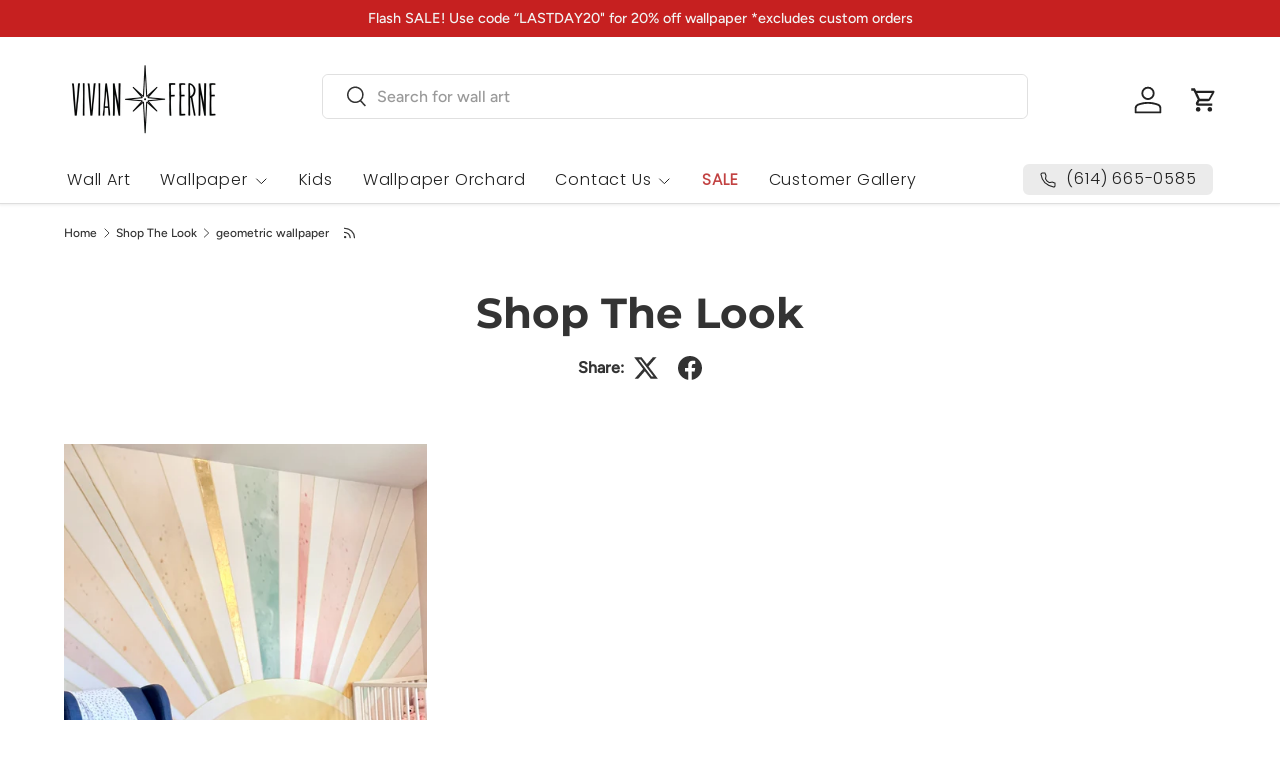

--- FILE ---
content_type: text/html; charset=utf-8
request_url: https://vivianferne.com/blogs/shop-the-look/tagged/geometric-wallpaper
body_size: 40652
content:
<!doctype html>
<html class="no-js" lang="en" dir="ltr">
<head><meta charset="utf-8">
<meta name="viewport" content="width=device-width,initial-scale=1">
<title>Shop The Look &ndash; Tagged &quot;geometric wallpaper&quot; &ndash; Vivian Ferne</title><link rel="canonical" href="https://vivianferne.com/blogs/shop-the-look/tagged/geometric-wallpaper"><link rel="icon" href="//vivianferne.com/cdn/shop/files/star_vector.png?crop=center&height=48&v=1613567250&width=48" type="image/png">
  <link rel="apple-touch-icon" href="//vivianferne.com/cdn/shop/files/star_vector.png?crop=center&height=180&v=1613567250&width=180"><meta property="og:site_name" content="Vivian Ferne">
<meta property="og:url" content="https://vivianferne.com/blogs/shop-the-look/tagged/geometric-wallpaper">
<meta property="og:title" content="Shop The Look">
<meta property="og:type" content="website">
<meta property="og:description" content="Vivian Ferne is an interior design shop full of abstract elements decor pieces for luxurious areas.  Products is handmade in Columbus, Ohio and featuring Blueberry Glitter art. Contact us for a custom piece designed by Blueberry Glitter to match your interior style."><meta property="og:image" content="http://vivianferne.com/cdn/shop/files/social-default.png?crop=center&height=1200&v=1732466549&width=1200">
  <meta property="og:image:secure_url" content="https://vivianferne.com/cdn/shop/files/social-default.png?crop=center&height=1200&v=1732466549&width=1200">
  <meta property="og:image:width" content="1200">
  <meta property="og:image:height" content="628"><meta name="twitter:card" content="summary_large_image">
<meta name="twitter:title" content="Shop The Look">
<meta name="twitter:description" content="Vivian Ferne is an interior design shop full of abstract elements decor pieces for luxurious areas.  Products is handmade in Columbus, Ohio and featuring Blueberry Glitter art. Contact us for a custom piece designed by Blueberry Glitter to match your interior style.">
<link rel="preload" href="//vivianferne.com/cdn/shop/t/13/assets/main.css?v=153803396368790458751733369793" as="style"><style data-shopify>
@font-face {
  font-family: Figtree;
  font-weight: 500;
  font-style: normal;
  font-display: swap;
  src: url("//vivianferne.com/cdn/fonts/figtree/figtree_n5.3b6b7df38aa5986536945796e1f947445832047c.woff2") format("woff2"),
       url("//vivianferne.com/cdn/fonts/figtree/figtree_n5.f26bf6dcae278b0ed902605f6605fa3338e81dab.woff") format("woff");
}
@font-face {
  font-family: Figtree;
  font-weight: 500;
  font-style: normal;
  font-display: swap;
  src: url("//vivianferne.com/cdn/fonts/figtree/figtree_n5.3b6b7df38aa5986536945796e1f947445832047c.woff2") format("woff2"),
       url("//vivianferne.com/cdn/fonts/figtree/figtree_n5.f26bf6dcae278b0ed902605f6605fa3338e81dab.woff") format("woff");
}
@font-face {
  font-family: Figtree;
  font-weight: 500;
  font-style: italic;
  font-display: swap;
  src: url("//vivianferne.com/cdn/fonts/figtree/figtree_i5.969396f679a62854cf82dbf67acc5721e41351f0.woff2") format("woff2"),
       url("//vivianferne.com/cdn/fonts/figtree/figtree_i5.93bc1cad6c73ca9815f9777c49176dfc9d2890dd.woff") format("woff");
}
@font-face {
  font-family: Figtree;
  font-weight: 500;
  font-style: italic;
  font-display: swap;
  src: url("//vivianferne.com/cdn/fonts/figtree/figtree_i5.969396f679a62854cf82dbf67acc5721e41351f0.woff2") format("woff2"),
       url("//vivianferne.com/cdn/fonts/figtree/figtree_i5.93bc1cad6c73ca9815f9777c49176dfc9d2890dd.woff") format("woff");
}
@font-face {
  font-family: Montserrat;
  font-weight: 700;
  font-style: normal;
  font-display: swap;
  src: url("//vivianferne.com/cdn/fonts/montserrat/montserrat_n7.3c434e22befd5c18a6b4afadb1e3d77c128c7939.woff2") format("woff2"),
       url("//vivianferne.com/cdn/fonts/montserrat/montserrat_n7.5d9fa6e2cae713c8fb539a9876489d86207fe957.woff") format("woff");
}
@font-face {
  font-family: Poppins;
  font-weight: 300;
  font-style: normal;
  font-display: swap;
  src: url("//vivianferne.com/cdn/fonts/poppins/poppins_n3.05f58335c3209cce17da4f1f1ab324ebe2982441.woff2") format("woff2"),
       url("//vivianferne.com/cdn/fonts/poppins/poppins_n3.6971368e1f131d2c8ff8e3a44a36b577fdda3ff5.woff") format("woff");
}
:root {
      --bg-color: 255 255 255 / 1.0;
      --bg-color-og: 255 255 255 / 1.0;
      --heading-color: 51 51 51;
      --text-color: 51 51 51;
      --text-color-og: 51 51 51;
      --scrollbar-color: 51 51 51;
      --link-color: 51 51 51;
      --link-color-og: 51 51 51;
      --star-color: 252 202 44;
      --sale-price-color: 198 32 32;--swatch-border-color-default: 214 214 214;
        --swatch-border-color-active: 153 153 153;
        --swatch-card-size: 24px;
        --swatch-variant-picker-size: 24px;--color-scheme-1-bg: 254 235 241 / 1.0;
      --color-scheme-1-grad: linear-gradient(232deg, rgba(255, 211, 226, 1), rgba(255, 237, 243, 1) 100%);
      --color-scheme-1-heading: 51 51 51;
      --color-scheme-1-text: 51 51 51;
      --color-scheme-1-btn-bg: 255 204 230;
      --color-scheme-1-btn-text: 51 51 51;
      --color-scheme-1-btn-bg-hover: 229 192 211;--color-scheme-2-bg: 194 66 66 / 1.0;
      --color-scheme-2-grad: ;
      --color-scheme-2-heading: 255 255 255;
      --color-scheme-2-text: 255 255 255;
      --color-scheme-2-btn-bg: 255 255 255;
      --color-scheme-2-btn-text: 51 51 51;
      --color-scheme-2-btn-bg-hover: 232 232 232;--color-scheme-3-bg: 109 174 30 / 1.0;
      --color-scheme-3-grad: linear-gradient(22deg, rgba(92, 159, 10, 1) 16%, rgba(109, 174, 30, 1) 84%);
      --color-scheme-3-heading: 255 255 255;
      --color-scheme-3-text: 255 255 255;
      --color-scheme-3-btn-bg: 252 202 44;
      --color-scheme-3-btn-text: 51 51 51;
      --color-scheme-3-btn-bg-hover: 224 184 58;

      --drawer-bg-color: 255 255 255 / 1.0;
      --drawer-text-color: 51 51 51;

      --panel-bg-color: 242 244 243 / 1.0;
      --panel-heading-color: 51 51 51;
      --panel-text-color: 51 51 51;

      --in-stock-text-color: 13 137 62;
      --low-stock-text-color: 210 134 26;
      --very-low-stock-text-color: 170 24 44;
      --no-stock-text-color: 83 86 90;
      --no-stock-backordered-text-color: 83 86 90;

      --error-bg-color: 244 216 220;
      --error-text-color: 170 24 44;
      --success-bg-color: 109 174 30;
      --success-text-color: 255 255 255;
      --info-bg-color: 242 244 243;
      --info-text-color: 51 51 51;

      --heading-font-family: Montserrat, sans-serif;
      --heading-font-style: normal;
      --heading-font-weight: 700;
      --heading-scale-start: 2;
      --heading-letter-spacing: 0.0em;

      --navigation-font-family: Poppins, sans-serif;
      --navigation-font-style: normal;
      --navigation-font-weight: 300;
      --navigation-letter-spacing: 0.05em;--heading-text-transform: none;
--subheading-text-transform: none;
      --body-font-family: Figtree, sans-serif;
      --body-font-style: normal;
      --body-font-weight: 500;
      --body-font-size: 16;
      --body-font-size-px: 16px;
      --body-letter-spacing: 0.0em;

      --section-gap: 32;
      --heading-gap: calc(8 * var(--space-unit));--heading-gap: calc(6 * var(--space-unit));--grid-column-gap: 20px;
      --product-card-gap: 20px;--btn-bg-color: 254 235 241;
      --btn-bg-hover-color: 227 214 218;
      --btn-text-color: 34 34 34;
      --btn-bg-color-og: 254 235 241;
      --btn-text-color-og: 34 34 34;
      --btn-alt-bg-color: 242 244 243;
      --btn-alt-bg-alpha: 1.0;
      --btn-alt-text-color: 51 51 51;
      --btn-border-width: 2px;
      --btn-padding-y: 12px;
      --btn-text-size: 0.92em;

      
      --btn-border-radius: 6px;
      

      --btn-lg-border-radius: 50%;
      --btn-icon-border-radius: 50%;
      --input-with-btn-inner-radius: var(--btn-border-radius);

      --input-bg-color: 255 255 255 / 1.0;
      --input-text-color: 51 51 51;
      --input-border-width: 2px;
      --input-border-radius: 4px;
      --textarea-border-radius: 4px;
      --input-border-radius: 6px;
      --input-bg-color-diff-3: #f7f7f7;
      --input-bg-color-diff-6: #f0f0f0;

      --modal-border-radius: 0px;
      --modal-overlay-color: 0 0 0;
      --modal-overlay-opacity: 0.4;
      --drawer-border-radius: 0px;
      --overlay-border-radius: 8px;--custom-label-bg-color: 252 202 44;
      --custom-label-text-color: 51 51 51;--sale-label-bg-color: 198 32 32;
      --sale-label-text-color: 255 255 255;--preorder-label-bg-color: 255 204 230;
      --preorder-label-text-color: 51 51 51;

      --page-width: 1200px;
      --gutter-sm: 20px;
      --gutter-md: 48px;
      --gutter-lg: 64px;

      --payment-terms-bg-color: #ffffff;

      --coll-card-bg-color: #fafafa;
      --coll-card-border-color: rgba(0,0,0,0);

      --card-bg-color: 255 255 255;
      --card-text-color: 51 51 51;
      --card-border-color: #dddddd;
        
          --aos-animate-duration: 1.1s;
        

        
          --aos-min-width: 600;
        
      

      --reading-width: 48em;
        --cart-savings-color: 198 32 32
      
    }@media (max-width: 769px) {
      :root {
        --reading-width: 36em;
      }
    }
  </style><link rel="stylesheet" href="//vivianferne.com/cdn/shop/t/13/assets/main.css?v=153803396368790458751733369793">
  <script src="//vivianferne.com/cdn/shop/t/13/assets/main.js?v=173482872221754664021732460094" defer="defer"></script><link rel="preload" href="//vivianferne.com/cdn/fonts/figtree/figtree_n5.3b6b7df38aa5986536945796e1f947445832047c.woff2" as="font" type="font/woff2" crossorigin fetchpriority="high"><link rel="preload" href="//vivianferne.com/cdn/fonts/montserrat/montserrat_n7.3c434e22befd5c18a6b4afadb1e3d77c128c7939.woff2" as="font" type="font/woff2" crossorigin fetchpriority="high"><script>window.performance && window.performance.mark && window.performance.mark('shopify.content_for_header.start');</script><meta name="google-site-verification" content="PbKqWr6zEaeUMC7Uxw7Puq2w6Fa5vayA0EB_HyH0pns">
<meta name="facebook-domain-verification" content="arpjdlffqiaoo0n1p7tdgkv8cd0yee">
<meta id="shopify-digital-wallet" name="shopify-digital-wallet" content="/17398267/digital_wallets/dialog">
<meta name="shopify-checkout-api-token" content="8365f7091981e62b2b98bb4ea74e13be">
<meta id="in-context-paypal-metadata" data-shop-id="17398267" data-venmo-supported="false" data-environment="production" data-locale="en_US" data-paypal-v4="true" data-currency="USD">
<link rel="alternate" type="application/atom+xml" title="Feed" href="/blogs/shop-the-look/tagged/geometric-wallpaper.atom" />
<script async="async" src="/checkouts/internal/preloads.js?locale=en-US"></script>
<link rel="preconnect" href="https://shop.app" crossorigin="anonymous">
<script async="async" src="https://shop.app/checkouts/internal/preloads.js?locale=en-US&shop_id=17398267" crossorigin="anonymous"></script>
<script id="apple-pay-shop-capabilities" type="application/json">{"shopId":17398267,"countryCode":"US","currencyCode":"USD","merchantCapabilities":["supports3DS"],"merchantId":"gid:\/\/shopify\/Shop\/17398267","merchantName":"Vivian Ferne","requiredBillingContactFields":["postalAddress","email","phone"],"requiredShippingContactFields":["postalAddress","email","phone"],"shippingType":"shipping","supportedNetworks":["visa","masterCard","amex","discover","elo","jcb"],"total":{"type":"pending","label":"Vivian Ferne","amount":"1.00"},"shopifyPaymentsEnabled":true,"supportsSubscriptions":true}</script>
<script id="shopify-features" type="application/json">{"accessToken":"8365f7091981e62b2b98bb4ea74e13be","betas":["rich-media-storefront-analytics"],"domain":"vivianferne.com","predictiveSearch":true,"shopId":17398267,"locale":"en"}</script>
<script>var Shopify = Shopify || {};
Shopify.shop = "blueberryglitter.myshopify.com";
Shopify.locale = "en";
Shopify.currency = {"active":"USD","rate":"1.0"};
Shopify.country = "US";
Shopify.theme = {"name":"Vivian Ferne - Next","id":145162731761,"schema_name":"Canopy","schema_version":"6.3.1","theme_store_id":732,"role":"main"};
Shopify.theme.handle = "null";
Shopify.theme.style = {"id":null,"handle":null};
Shopify.cdnHost = "vivianferne.com/cdn";
Shopify.routes = Shopify.routes || {};
Shopify.routes.root = "/";</script>
<script type="module">!function(o){(o.Shopify=o.Shopify||{}).modules=!0}(window);</script>
<script>!function(o){function n(){var o=[];function n(){o.push(Array.prototype.slice.apply(arguments))}return n.q=o,n}var t=o.Shopify=o.Shopify||{};t.loadFeatures=n(),t.autoloadFeatures=n()}(window);</script>
<script>
  window.ShopifyPay = window.ShopifyPay || {};
  window.ShopifyPay.apiHost = "shop.app\/pay";
  window.ShopifyPay.redirectState = null;
</script>
<script id="shop-js-analytics" type="application/json">{"pageType":"blog"}</script>
<script defer="defer" async type="module" src="//vivianferne.com/cdn/shopifycloud/shop-js/modules/v2/client.init-shop-cart-sync_WVOgQShq.en.esm.js"></script>
<script defer="defer" async type="module" src="//vivianferne.com/cdn/shopifycloud/shop-js/modules/v2/chunk.common_C_13GLB1.esm.js"></script>
<script defer="defer" async type="module" src="//vivianferne.com/cdn/shopifycloud/shop-js/modules/v2/chunk.modal_CLfMGd0m.esm.js"></script>
<script type="module">
  await import("//vivianferne.com/cdn/shopifycloud/shop-js/modules/v2/client.init-shop-cart-sync_WVOgQShq.en.esm.js");
await import("//vivianferne.com/cdn/shopifycloud/shop-js/modules/v2/chunk.common_C_13GLB1.esm.js");
await import("//vivianferne.com/cdn/shopifycloud/shop-js/modules/v2/chunk.modal_CLfMGd0m.esm.js");

  window.Shopify.SignInWithShop?.initShopCartSync?.({"fedCMEnabled":true,"windoidEnabled":true});

</script>
<script>
  window.Shopify = window.Shopify || {};
  if (!window.Shopify.featureAssets) window.Shopify.featureAssets = {};
  window.Shopify.featureAssets['shop-js'] = {"shop-cart-sync":["modules/v2/client.shop-cart-sync_DuR37GeY.en.esm.js","modules/v2/chunk.common_C_13GLB1.esm.js","modules/v2/chunk.modal_CLfMGd0m.esm.js"],"init-fed-cm":["modules/v2/client.init-fed-cm_BucUoe6W.en.esm.js","modules/v2/chunk.common_C_13GLB1.esm.js","modules/v2/chunk.modal_CLfMGd0m.esm.js"],"shop-toast-manager":["modules/v2/client.shop-toast-manager_B0JfrpKj.en.esm.js","modules/v2/chunk.common_C_13GLB1.esm.js","modules/v2/chunk.modal_CLfMGd0m.esm.js"],"init-shop-cart-sync":["modules/v2/client.init-shop-cart-sync_WVOgQShq.en.esm.js","modules/v2/chunk.common_C_13GLB1.esm.js","modules/v2/chunk.modal_CLfMGd0m.esm.js"],"shop-button":["modules/v2/client.shop-button_B_U3bv27.en.esm.js","modules/v2/chunk.common_C_13GLB1.esm.js","modules/v2/chunk.modal_CLfMGd0m.esm.js"],"init-windoid":["modules/v2/client.init-windoid_DuP9q_di.en.esm.js","modules/v2/chunk.common_C_13GLB1.esm.js","modules/v2/chunk.modal_CLfMGd0m.esm.js"],"shop-cash-offers":["modules/v2/client.shop-cash-offers_BmULhtno.en.esm.js","modules/v2/chunk.common_C_13GLB1.esm.js","modules/v2/chunk.modal_CLfMGd0m.esm.js"],"pay-button":["modules/v2/client.pay-button_CrPSEbOK.en.esm.js","modules/v2/chunk.common_C_13GLB1.esm.js","modules/v2/chunk.modal_CLfMGd0m.esm.js"],"init-customer-accounts":["modules/v2/client.init-customer-accounts_jNk9cPYQ.en.esm.js","modules/v2/client.shop-login-button_DJ5ldayH.en.esm.js","modules/v2/chunk.common_C_13GLB1.esm.js","modules/v2/chunk.modal_CLfMGd0m.esm.js"],"avatar":["modules/v2/client.avatar_BTnouDA3.en.esm.js"],"checkout-modal":["modules/v2/client.checkout-modal_pBPyh9w8.en.esm.js","modules/v2/chunk.common_C_13GLB1.esm.js","modules/v2/chunk.modal_CLfMGd0m.esm.js"],"init-shop-for-new-customer-accounts":["modules/v2/client.init-shop-for-new-customer-accounts_BUoCy7a5.en.esm.js","modules/v2/client.shop-login-button_DJ5ldayH.en.esm.js","modules/v2/chunk.common_C_13GLB1.esm.js","modules/v2/chunk.modal_CLfMGd0m.esm.js"],"init-customer-accounts-sign-up":["modules/v2/client.init-customer-accounts-sign-up_CnczCz9H.en.esm.js","modules/v2/client.shop-login-button_DJ5ldayH.en.esm.js","modules/v2/chunk.common_C_13GLB1.esm.js","modules/v2/chunk.modal_CLfMGd0m.esm.js"],"init-shop-email-lookup-coordinator":["modules/v2/client.init-shop-email-lookup-coordinator_CzjY5t9o.en.esm.js","modules/v2/chunk.common_C_13GLB1.esm.js","modules/v2/chunk.modal_CLfMGd0m.esm.js"],"shop-follow-button":["modules/v2/client.shop-follow-button_CsYC63q7.en.esm.js","modules/v2/chunk.common_C_13GLB1.esm.js","modules/v2/chunk.modal_CLfMGd0m.esm.js"],"shop-login-button":["modules/v2/client.shop-login-button_DJ5ldayH.en.esm.js","modules/v2/chunk.common_C_13GLB1.esm.js","modules/v2/chunk.modal_CLfMGd0m.esm.js"],"shop-login":["modules/v2/client.shop-login_B9ccPdmx.en.esm.js","modules/v2/chunk.common_C_13GLB1.esm.js","modules/v2/chunk.modal_CLfMGd0m.esm.js"],"lead-capture":["modules/v2/client.lead-capture_D0K_KgYb.en.esm.js","modules/v2/chunk.common_C_13GLB1.esm.js","modules/v2/chunk.modal_CLfMGd0m.esm.js"],"payment-terms":["modules/v2/client.payment-terms_BWmiNN46.en.esm.js","modules/v2/chunk.common_C_13GLB1.esm.js","modules/v2/chunk.modal_CLfMGd0m.esm.js"]};
</script>
<script>(function() {
  var isLoaded = false;
  function asyncLoad() {
    if (isLoaded) return;
    isLoaded = true;
    var urls = ["https:\/\/loox.io\/widget\/0OXBzgyyEv\/loox.1715870921025.js?shop=blueberryglitter.myshopify.com","https:\/\/call.chatra.io\/shopify?chatraId=94db3qdGfQxbZuiex\u0026shop=blueberryglitter.myshopify.com","https:\/\/cdn.s3.pop-convert.com\/pcjs.production.min.js?unique_id=blueberryglitter.myshopify.com\u0026shop=blueberryglitter.myshopify.com","https:\/\/script.pop-convert.com\/new-micro\/production.pc.min.js?unique_id=blueberryglitter.myshopify.com\u0026shop=blueberryglitter.myshopify.com","https:\/\/cdn.hextom.com\/js\/quickannouncementbar.js?shop=blueberryglitter.myshopify.com"];
    for (var i = 0; i < urls.length; i++) {
      var s = document.createElement('script');
      s.type = 'text/javascript';
      s.async = true;
      s.src = urls[i];
      var x = document.getElementsByTagName('script')[0];
      x.parentNode.insertBefore(s, x);
    }
  };
  if(window.attachEvent) {
    window.attachEvent('onload', asyncLoad);
  } else {
    window.addEventListener('load', asyncLoad, false);
  }
})();</script>
<script id="__st">var __st={"a":17398267,"offset":-18000,"reqid":"9cebe412-7f2d-4ac1-ac95-21ebe6bb3608-1769546956","pageurl":"vivianferne.com\/blogs\/shop-the-look\/tagged\/geometric-wallpaper","s":"blogs-89256394993","u":"0579b5531fd7","p":"blog","rtyp":"blog","rid":89256394993};</script>
<script>window.ShopifyPaypalV4VisibilityTracking = true;</script>
<script id="captcha-bootstrap">!function(){'use strict';const t='contact',e='account',n='new_comment',o=[[t,t],['blogs',n],['comments',n],[t,'customer']],c=[[e,'customer_login'],[e,'guest_login'],[e,'recover_customer_password'],[e,'create_customer']],r=t=>t.map((([t,e])=>`form[action*='/${t}']:not([data-nocaptcha='true']) input[name='form_type'][value='${e}']`)).join(','),a=t=>()=>t?[...document.querySelectorAll(t)].map((t=>t.form)):[];function s(){const t=[...o],e=r(t);return a(e)}const i='password',u='form_key',d=['recaptcha-v3-token','g-recaptcha-response','h-captcha-response',i],f=()=>{try{return window.sessionStorage}catch{return}},m='__shopify_v',_=t=>t.elements[u];function p(t,e,n=!1){try{const o=window.sessionStorage,c=JSON.parse(o.getItem(e)),{data:r}=function(t){const{data:e,action:n}=t;return t[m]||n?{data:e,action:n}:{data:t,action:n}}(c);for(const[e,n]of Object.entries(r))t.elements[e]&&(t.elements[e].value=n);n&&o.removeItem(e)}catch(o){console.error('form repopulation failed',{error:o})}}const l='form_type',E='cptcha';function T(t){t.dataset[E]=!0}const w=window,h=w.document,L='Shopify',v='ce_forms',y='captcha';let A=!1;((t,e)=>{const n=(g='f06e6c50-85a8-45c8-87d0-21a2b65856fe',I='https://cdn.shopify.com/shopifycloud/storefront-forms-hcaptcha/ce_storefront_forms_captcha_hcaptcha.v1.5.2.iife.js',D={infoText:'Protected by hCaptcha',privacyText:'Privacy',termsText:'Terms'},(t,e,n)=>{const o=w[L][v],c=o.bindForm;if(c)return c(t,g,e,D).then(n);var r;o.q.push([[t,g,e,D],n]),r=I,A||(h.body.append(Object.assign(h.createElement('script'),{id:'captcha-provider',async:!0,src:r})),A=!0)});var g,I,D;w[L]=w[L]||{},w[L][v]=w[L][v]||{},w[L][v].q=[],w[L][y]=w[L][y]||{},w[L][y].protect=function(t,e){n(t,void 0,e),T(t)},Object.freeze(w[L][y]),function(t,e,n,w,h,L){const[v,y,A,g]=function(t,e,n){const i=e?o:[],u=t?c:[],d=[...i,...u],f=r(d),m=r(i),_=r(d.filter((([t,e])=>n.includes(e))));return[a(f),a(m),a(_),s()]}(w,h,L),I=t=>{const e=t.target;return e instanceof HTMLFormElement?e:e&&e.form},D=t=>v().includes(t);t.addEventListener('submit',(t=>{const e=I(t);if(!e)return;const n=D(e)&&!e.dataset.hcaptchaBound&&!e.dataset.recaptchaBound,o=_(e),c=g().includes(e)&&(!o||!o.value);(n||c)&&t.preventDefault(),c&&!n&&(function(t){try{if(!f())return;!function(t){const e=f();if(!e)return;const n=_(t);if(!n)return;const o=n.value;o&&e.removeItem(o)}(t);const e=Array.from(Array(32),(()=>Math.random().toString(36)[2])).join('');!function(t,e){_(t)||t.append(Object.assign(document.createElement('input'),{type:'hidden',name:u})),t.elements[u].value=e}(t,e),function(t,e){const n=f();if(!n)return;const o=[...t.querySelectorAll(`input[type='${i}']`)].map((({name:t})=>t)),c=[...d,...o],r={};for(const[a,s]of new FormData(t).entries())c.includes(a)||(r[a]=s);n.setItem(e,JSON.stringify({[m]:1,action:t.action,data:r}))}(t,e)}catch(e){console.error('failed to persist form',e)}}(e),e.submit())}));const S=(t,e)=>{t&&!t.dataset[E]&&(n(t,e.some((e=>e===t))),T(t))};for(const o of['focusin','change'])t.addEventListener(o,(t=>{const e=I(t);D(e)&&S(e,y())}));const B=e.get('form_key'),M=e.get(l),P=B&&M;t.addEventListener('DOMContentLoaded',(()=>{const t=y();if(P)for(const e of t)e.elements[l].value===M&&p(e,B);[...new Set([...A(),...v().filter((t=>'true'===t.dataset.shopifyCaptcha))])].forEach((e=>S(e,t)))}))}(h,new URLSearchParams(w.location.search),n,t,e,['guest_login'])})(!0,!0)}();</script>
<script integrity="sha256-4kQ18oKyAcykRKYeNunJcIwy7WH5gtpwJnB7kiuLZ1E=" data-source-attribution="shopify.loadfeatures" defer="defer" src="//vivianferne.com/cdn/shopifycloud/storefront/assets/storefront/load_feature-a0a9edcb.js" crossorigin="anonymous"></script>
<script crossorigin="anonymous" defer="defer" src="//vivianferne.com/cdn/shopifycloud/storefront/assets/shopify_pay/storefront-65b4c6d7.js?v=20250812"></script>
<script data-source-attribution="shopify.dynamic_checkout.dynamic.init">var Shopify=Shopify||{};Shopify.PaymentButton=Shopify.PaymentButton||{isStorefrontPortableWallets:!0,init:function(){window.Shopify.PaymentButton.init=function(){};var t=document.createElement("script");t.src="https://vivianferne.com/cdn/shopifycloud/portable-wallets/latest/portable-wallets.en.js",t.type="module",document.head.appendChild(t)}};
</script>
<script data-source-attribution="shopify.dynamic_checkout.buyer_consent">
  function portableWalletsHideBuyerConsent(e){var t=document.getElementById("shopify-buyer-consent"),n=document.getElementById("shopify-subscription-policy-button");t&&n&&(t.classList.add("hidden"),t.setAttribute("aria-hidden","true"),n.removeEventListener("click",e))}function portableWalletsShowBuyerConsent(e){var t=document.getElementById("shopify-buyer-consent"),n=document.getElementById("shopify-subscription-policy-button");t&&n&&(t.classList.remove("hidden"),t.removeAttribute("aria-hidden"),n.addEventListener("click",e))}window.Shopify?.PaymentButton&&(window.Shopify.PaymentButton.hideBuyerConsent=portableWalletsHideBuyerConsent,window.Shopify.PaymentButton.showBuyerConsent=portableWalletsShowBuyerConsent);
</script>
<script data-source-attribution="shopify.dynamic_checkout.cart.bootstrap">document.addEventListener("DOMContentLoaded",(function(){function t(){return document.querySelector("shopify-accelerated-checkout-cart, shopify-accelerated-checkout")}if(t())Shopify.PaymentButton.init();else{new MutationObserver((function(e,n){t()&&(Shopify.PaymentButton.init(),n.disconnect())})).observe(document.body,{childList:!0,subtree:!0})}}));
</script>
<link id="shopify-accelerated-checkout-styles" rel="stylesheet" media="screen" href="https://vivianferne.com/cdn/shopifycloud/portable-wallets/latest/accelerated-checkout-backwards-compat.css" crossorigin="anonymous">
<style id="shopify-accelerated-checkout-cart">
        #shopify-buyer-consent {
  margin-top: 1em;
  display: inline-block;
  width: 100%;
}

#shopify-buyer-consent.hidden {
  display: none;
}

#shopify-subscription-policy-button {
  background: none;
  border: none;
  padding: 0;
  text-decoration: underline;
  font-size: inherit;
  cursor: pointer;
}

#shopify-subscription-policy-button::before {
  box-shadow: none;
}

      </style>
<script id="sections-script" data-sections="header,footer" defer="defer" src="//vivianferne.com/cdn/shop/t/13/compiled_assets/scripts.js?v=3692"></script>
<script>window.performance && window.performance.mark && window.performance.mark('shopify.content_for_header.end');</script>

    <script src="//vivianferne.com/cdn/shop/t/13/assets/animate-on-scroll.js?v=15249566486942820451732377389" defer="defer"></script>
    <link rel="stylesheet" href="//vivianferne.com/cdn/shop/t/13/assets/animate-on-scroll.css?v=62865576715456057531732377389">
  

  <script>document.documentElement.className = document.documentElement.className.replace('no-js', 'js');</script><!-- CC Custom Head Start --><script>
window.ChatraSetup = {
    colors: {
//        buttonText: '#333333', /* chat button text color */
//        buttonBg: '#FEEBF1'    /* chat button background color */
    }
};
</script>
<script src="https://cdn.jsdelivr.net/npm/@statsig/js-client@3/build/statsig-js-client+session-replay+web-analytics.min.js?apikey=client-uclolZNLPswXaMIHu2mwCmRS7mVqTrViNc92HUvXLoe">
</script><!-- CC Custom Head End --><!-- BEGIN app block: shopify://apps/todays-project-urgency-stock/blocks/app-embed/c298b815-83db-403d-b9f2-3cc7a6374d5f --><!-- BEGIN app snippet: pressurecooker --><script>
  // alert('pressure-cooker')
  var loadScript = function(url, callback){

  /* JavaScript that will load the jQuery library on Google's CDN.
     We recommend this code: http://snipplr.com/view/18756/loadscript/.
     Once the jQuery library is loaded, the function passed as argument,
     callback, will be executed. */
   
    var script = document.createElement("script")
    script.type = "text/javascript";
 
    if (script.readyState){  //IE
        script.onreadystatechange = function(){
            if (script.readyState == "loaded" ||
                    script.readyState == "complete"){
                script.onreadystatechange = null;
                callback();
            }
        };
    } else {  //Others
        script.onload = function(){
            callback();
        };
    }
 
    script.src = url;
    document.getElementsByTagName("head")[0].appendChild(script);  

};

var pressureCookerJavaScript = function(jQuery){
  function getShopifyDomain(){
    // var page_scripts = document.getElementsByTagName("script"), sourceURL="", shopify_domain="";
    // for(var i=0;i< page_scripts.length;i++){
    //     if ((sourceURL = page_scripts[i].getAttribute("src")) && (sourceURL = sourceURL.match(/^(.*)pressure-cooker.js(\?\s*(.+))?\s*/))) {
    //         shopify_domain = sourceURL[3].match(/shop=(.+).myshopify.com/)[1];
    //         break;
    //     }
    // }

    // return shopify_domain + ".myshopify.com";
    return Shopify.shop;
  }

  function getCurrentVariantId(theProduct){
      var currentVariant = (location.search).match(/variant=([0-9]+)/);

      //If the URL contains a variant ID, return that
      if(currentVariant!=null){
        return currentVariant[1];

      //Otherwise return the first variant's ID
      }else{
        return theProduct.product.variants[0].id
      }
  }

  function getServerAddress() {
    // alert(getShopifyDomain());
    if (getShopifyDomain() == "pantherpanther.myshopify.com") {
      return 'https://6d38-2405-201-2024-a814-9b6e-b0-222a-7e98.ngrok-free.app';
    }

    if (getShopifyDomain() == "todays-project-staging.myshopify.com") {
      return 'https://pressure-cooker-shopify-dev.herokuapp.com'
    }

    return 'https://pressure-cooker-shopify.herokuapp.com';
  }


  //Detect product page
  function onProductPage(){
    return window.location.href.indexOf("/products/");
  }

  //Setup env
  function setupEnv(theShop){

    //Append stylesheets and scripts
    jQuery("head").append('<link rel="stylesheet" href="' + getServerAddress() + '/pressure-cooker.css?' + Math.random()*10 + '" type="text/css" />');
    jQuery("head").append('<link rel="stylesheet" href="https://maxcdn.bootstrapcdn.com/font-awesome/4.7.0/css/font-awesome.min.css" type="text/css" />');

    if(theShop["custom_css"] != null && theShop["custom_css"] != ""){
      jQuery("head").append('<style>' + theShop["custom_css"] + '</style>');
    }

    var appSettings = {
      enabled : theShop["app_enabled"],
      lastPurchaseEnabled : theShop["last_purchase_enabled"],
      lastOrderMessage : theShop["last_order_message"],
      shopperCount: theShop["shopper_count"],
      minimumCount: theShop["minimum_count"],
      singularText : theShop["singular_text"],
      pluralText : theShop["plural_text"],
      designTemplate : theShop["design_template"],
      buttonSelector : jQuery(theShop["button_selector"]).length ? theShop["button_selector"] : "form[action^='/cart/add']:first button:visible:last",
      insertPosition : theShop["insert_position"],
      widgetLocation : theShop["widget_location"],
      customCSS : theShop["custom_css"],
      lg : theShop["lg"],
      showShopperCounter : theShop["shopper_counter_enabled"],
      showStockRemaining : theShop["show_stock_remaining"],
      showFakeStock : theShop["show_fake_stock"],
      actualStockMax : theShop["show_actual_stock_max_limit"],
      stockRemaining : theShop["stock_remaining"],
      stockSingularText : theShop["singular_stock_text"],
      stockPluralText : theShop["plural_stock_text"],
      variantSelector : theShop["variant_selector"],
      outOfStockText : theShop["out_of_stock_text"],
      customStyle : {
        fontFamily : theShop["font_family"],
        textSize : theShop["text_size"],
        textColor : theShop["text_color"],
        textPadding: theShop["text_padding"],
        shopperNumberColor : theShop["shopper_number_color"],
        backgroundColor : theShop["background_color"],
        borderColor: theShop["border_color"],
        borderRadius: theShop["border_radius"],
        faIcon: theShop["icon"],
      }
    }

    return appSettings;

  }
  //Create the widget
  function createWidget(appSettings,theProduct){

    var message = "", divStyles = "", shopperStyles = "";
    var stockMessage = "";

    if(appSettings.shopperCount==1){
      message = appSettings.singularText;
    }else{
      message = appSettings.pluralText;
    }


    if(appSettings.designTemplate == "custom"){
      divStyles = "style='font-family:" + appSettings.customStyle.fontFamily + ";text-size:" + appSettings.customStyle.textSize + ";color:" + appSettings.customStyle.textColor + ";padding:" + appSettings.customStyle.textPadding + ";background-color:" + appSettings.customStyle.backgroundColor + ";border-radius:" + appSettings.customStyle.borderRadius + ";border:" + appSettings.customStyle.borderColor + " " + appSettings.customStyle.borderWidth + " solid;'";
        shopperStyles = "style='color:" + appSettings.customStyle.shopperNumberColor + "'";
    }

    var widgetCode = "<div class='pressure-cooker " + appSettings.designTemplate + "' " + divStyles + ">";

    if(appSettings.showShopperCounter){
      if(appSettings.customStyle.faIcon != ''){
        widgetCode += "<i class='fa " + appSettings.customStyle.faIcon + "'></i>";
      }

      widgetCode += "<span class='shopper-counter' " + shopperStyles + ">" + appSettings.shopperCount + "</span> <span class='widget-text'>" + message + "</span>";
    }

    if(appSettings.lastPurchaseEnabled && typeof appSettings.lastOrderMessage !== 'undefined' && appSettings.lastOrderMessage!=null && appSettings.lastOrderMessage != ""){
      widgetCode += "<span class='last-order-message'>" + appSettings.lastOrderMessage + "</span>";
    }

    if(appSettings.showStockRemaining){

      if(appSettings.stockRemaining != null && !(appSettings.showFakeStock == false && appSettings.stockRemaining > appSettings.actualStockMax)){
        if(appSettings.stockRemaining <= 0){
          stockMessage = appSettings.outOfStockText;
        }else if(appSettings.stockRemaining == 1){
          stockMessage = appSettings.stockSingularText.replace("{{qty}}",appSettings.stockRemaining);
        }else if(appSettings.stockRemaining > 1){
          stockMessage = appSettings.stockPluralText.replace("{{qty}}",appSettings.stockRemaining);
        }

        if(stockMessage != "" && stockMessage != null){
          widgetCode +="<span class='stock-remaining-message'>" + stockMessage + "</span>";
        }
      }
    }

    widgetCode += "</div>";

    if((stockMessage == "" || stockMessage == null) && !appSettings.showShopperCounter && (!appSettings.lastPurchaseEnabled || appSettings.lastOrderMessage == null || appSettings.lastOrderMessage == "")){
      widgetCode = "";
    }

    return widgetCode;

  }

  //Insert the widget
  function insertWidget(appSettings, widgetCode){
      if(jQuery('.pressure-cooker').length === 0) {
          if (appSettings.widgetLocation == "default") {
              if (appSettings.insertPosition == "after") {
                  jQuery(widgetCode).insertAfter(appSettings.buttonSelector);
              } else if (appSettings.insertPosition == "before") {
                  jQuery(widgetCode).insertBefore(appSettings.buttonSelector);
              } else {
                  jQuery(appSettings.buttonSelector).append(widgetCode);
              }
          } else {
              jQuery('#pressure-cooker').append(widgetCode);
          }
      }
  }

  function applyCustomStyles(appSettings){
    if(appSettings.customStyle.fontFamily){
      jQuery(".pressure-cooker").css("font-family", appSettings.customStyle.fontFamily);
      jQuery("head").append('<link rel="stylesheet" href="https://fonts.googleapis.com/css?family=' + appSettings.customStyle.fontFamily + '" />');
    }
    if(appSettings.customStyle.textSize){
      jQuery(".pressure-cooker").css("font-size", appSettings.customStyle.textSize + "px");
    }
    if(appSettings.customStyle.textColor){
      jQuery(".pressure-cooker").css("color", appSettings.customStyle.textColor);
    }
    if(appSettings.customStyle.textPadding){
      jQuery(".pressure-cooker").css("padding", appSettings.customStyle.textPadding + "px");
    }
    if(appSettings.customStyle.backgroundColor){
      jQuery(".pressure-cooker").css("background-color", appSettings.customStyle.backgroundColor);
    }
    if(appSettings.customStyle.borderColor){
      jQuery(".pressure-cooker").css("border-color", appSettings.customStyle.borderColor);
      jQuery(".pressure-cooker").css("border-width", "1px");
      jQuery(".pressure-cooker").css("border-style", "solid");
    }
    if(appSettings.customStyle.borderRadius){
      jQuery(".pressure-cooker").css("border-radius", appSettings.customStyle.borderRadius + "px");
    }
    if(appSettings.customStyle.shopperNumberColor){
      jQuery(".pressure-cooker span.shopper-counter").css("color", appSettings.customStyle.shopperNumberColor);
    }
  }

  function checkShopperCount(appSettings, theProduct){
    var theShop="";
      jQuery.getJSON(getServerAddress() + "/widget/show", {shopify_domain: getShopifyDomain(), current_url: window.location.href, product_id: theProduct.product.id, variant_id: getCurrentVariantId(theProduct)}, function(data) {
      theShop = data;
    }).done(function() {
      if(theShop["shopper_count"] > appSettings.shopperCount){
        if(appSettings.shopperCount == 1){
          var switchText = true;
        }else{
          var switchText = false;
        }
        appSettings.shopperCount = theShop["shopper_count"];
        updateShopperCount(appSettings, switchText);
      }
    });
  }

  function updateShopperCount(appSettings, switchText){
    jQuery('span.shopper-counter').fadeOut(1000,function(){
      jQuery('span.shopper-counter').text(appSettings.shopperCount);
      if(switchText){
        jQuery('span.widget-text').text(appSettings.pluralText);
      }
      jQuery('span.shopper-counter').fadeIn(1000);
    });
  }

  function getRandomInt(minNum, maxNum) {
      return Math.floor(Math.random() * (maxNum - minNum + 1)) + minNum;
  }

  function getRandomizedURL(){
    return window.location.href + "?" + getRandomInt(0,10000);
  }

  function processVariantChange(appSettings, theProduct, theShop){
    var searchedForVariantId = getCurrentVariantId(theProduct);
    jQuery("div.pressure-cooker").remove();
    jQuery.getJSON(getServerAddress() + "/widget/show", {shopify_domain: getShopifyDomain(), current_url: window.location.href, product_id: theProduct.product.id, variant_id: getCurrentVariantId(theProduct)}, function(data) {
      theShop = data;
    }).done(function() {
      if(!jQuery.isEmptyObject(theShop)){
        appSettings = setupEnv(theShop);
        var widgetCode = createWidget(appSettings,theProduct);
        jQuery("div.pressure-cooker").remove();
        if(searchedForVariantId == getCurrentVariantId(theProduct)){
          insertWidget(appSettings, widgetCode);
        }
        if(appSettings.designTemplate == "custom"){
          applyCustomStyles(appSettings);
        }
      }
    });
  }

  jQuery( document ).ready(function() {
      var theShop = "", theProduct = "", searchedForVariantId = "";
      if(onProductPage() != -1 && onProductPage() != false) {
          jQuery.getJSON(getRandomizedURL(), function(shopifyProduct) {
            theProduct = shopifyProduct;
        }).done(function() {
                // alert(getServerAddress())
                jQuery.ajaxSetup({
                  headers : {   
                    "ngrok-skip-browser-warning": "true"
                  }
                });
                jQuery.getJSON(getServerAddress() + "/widget/show", {
                    shopify_domain: getShopifyDomain(),
                    current_url: window.location.href,
                    product_id: theProduct.product.id,
                    variant_id: getCurrentVariantId(theProduct),
                    initial_load: true
                }, function (data) {
                    theShop = data;
                }).done(function () {
                    var appSettings = setupEnv(theShop);
                  // alert('settings');
                    console.log("appSettings==>", appSettings);

                    if (appSettings.enabled == true && appSettings.shopperCount >= appSettings.minimumCount) {
                        var widgetCode = createWidget(appSettings, theProduct);
                        insertWidget(appSettings, widgetCode);
                        if (appSettings.designTemplate == "custom") {
                            applyCustomStyles(appSettings);
                        }
                        //setInterval(function(){
                        //  checkShopperCount(appSettings, theProduct);
                        //}, 40000);

                        //Swatch style
                        jQuery(".swatch-element, .panda-swatch, .select-dropdown li, .clickyboxes a").on('click', function () {
                            setTimeout(function () {
                                processVariantChange(appSettings, theProduct, theShop);
                            }, 1000);
                        });

                        //Dropdown style
                        jQuery(appSettings.variantSelector).on('change', function () {
                            processVariantChange(appSettings, theProduct, theShop);
                        });
                    }
                });
        });
      }
  });
}

if ((typeof jQuery === 'undefined') || (parseFloat(jQuery.fn.jquery) < 1.7)) {
  loadScript('//ajax.googleapis.com/ajax/libs/jquery/3.2.1/jquery.min.js', function(){
    jQuery321 = jQuery.noConflict(true);
    var appScript = pressureCookerJavaScript(jQuery321);
    
  });
} else {
  var appScript = pressureCookerJavaScript(jQuery);
}
</script>
<link href="https://pressure-cooker-shopify.herokuapp.com/assets/pressure-cooker.css" rel="stylesheet" type="text/css" media="all"><!-- END app snippet --><!-- END app block --><!-- BEGIN app block: shopify://apps/chatra-live-chat-chatbot/blocks/widget/3617185a-5880-4550-b1d3-81cdb9d37290 --><script src="" async></script>

<!-- END app block --><link href="https://monorail-edge.shopifysvc.com" rel="dns-prefetch">
<script>(function(){if ("sendBeacon" in navigator && "performance" in window) {try {var session_token_from_headers = performance.getEntriesByType('navigation')[0].serverTiming.find(x => x.name == '_s').description;} catch {var session_token_from_headers = undefined;}var session_cookie_matches = document.cookie.match(/_shopify_s=([^;]*)/);var session_token_from_cookie = session_cookie_matches && session_cookie_matches.length === 2 ? session_cookie_matches[1] : "";var session_token = session_token_from_headers || session_token_from_cookie || "";function handle_abandonment_event(e) {var entries = performance.getEntries().filter(function(entry) {return /monorail-edge.shopifysvc.com/.test(entry.name);});if (!window.abandonment_tracked && entries.length === 0) {window.abandonment_tracked = true;var currentMs = Date.now();var navigation_start = performance.timing.navigationStart;var payload = {shop_id: 17398267,url: window.location.href,navigation_start,duration: currentMs - navigation_start,session_token,page_type: "blog"};window.navigator.sendBeacon("https://monorail-edge.shopifysvc.com/v1/produce", JSON.stringify({schema_id: "online_store_buyer_site_abandonment/1.1",payload: payload,metadata: {event_created_at_ms: currentMs,event_sent_at_ms: currentMs}}));}}window.addEventListener('pagehide', handle_abandonment_event);}}());</script>
<script id="web-pixels-manager-setup">(function e(e,d,r,n,o){if(void 0===o&&(o={}),!Boolean(null===(a=null===(i=window.Shopify)||void 0===i?void 0:i.analytics)||void 0===a?void 0:a.replayQueue)){var i,a;window.Shopify=window.Shopify||{};var t=window.Shopify;t.analytics=t.analytics||{};var s=t.analytics;s.replayQueue=[],s.publish=function(e,d,r){return s.replayQueue.push([e,d,r]),!0};try{self.performance.mark("wpm:start")}catch(e){}var l=function(){var e={modern:/Edge?\/(1{2}[4-9]|1[2-9]\d|[2-9]\d{2}|\d{4,})\.\d+(\.\d+|)|Firefox\/(1{2}[4-9]|1[2-9]\d|[2-9]\d{2}|\d{4,})\.\d+(\.\d+|)|Chrom(ium|e)\/(9{2}|\d{3,})\.\d+(\.\d+|)|(Maci|X1{2}).+ Version\/(15\.\d+|(1[6-9]|[2-9]\d|\d{3,})\.\d+)([,.]\d+|)( \(\w+\)|)( Mobile\/\w+|) Safari\/|Chrome.+OPR\/(9{2}|\d{3,})\.\d+\.\d+|(CPU[ +]OS|iPhone[ +]OS|CPU[ +]iPhone|CPU IPhone OS|CPU iPad OS)[ +]+(15[._]\d+|(1[6-9]|[2-9]\d|\d{3,})[._]\d+)([._]\d+|)|Android:?[ /-](13[3-9]|1[4-9]\d|[2-9]\d{2}|\d{4,})(\.\d+|)(\.\d+|)|Android.+Firefox\/(13[5-9]|1[4-9]\d|[2-9]\d{2}|\d{4,})\.\d+(\.\d+|)|Android.+Chrom(ium|e)\/(13[3-9]|1[4-9]\d|[2-9]\d{2}|\d{4,})\.\d+(\.\d+|)|SamsungBrowser\/([2-9]\d|\d{3,})\.\d+/,legacy:/Edge?\/(1[6-9]|[2-9]\d|\d{3,})\.\d+(\.\d+|)|Firefox\/(5[4-9]|[6-9]\d|\d{3,})\.\d+(\.\d+|)|Chrom(ium|e)\/(5[1-9]|[6-9]\d|\d{3,})\.\d+(\.\d+|)([\d.]+$|.*Safari\/(?![\d.]+ Edge\/[\d.]+$))|(Maci|X1{2}).+ Version\/(10\.\d+|(1[1-9]|[2-9]\d|\d{3,})\.\d+)([,.]\d+|)( \(\w+\)|)( Mobile\/\w+|) Safari\/|Chrome.+OPR\/(3[89]|[4-9]\d|\d{3,})\.\d+\.\d+|(CPU[ +]OS|iPhone[ +]OS|CPU[ +]iPhone|CPU IPhone OS|CPU iPad OS)[ +]+(10[._]\d+|(1[1-9]|[2-9]\d|\d{3,})[._]\d+)([._]\d+|)|Android:?[ /-](13[3-9]|1[4-9]\d|[2-9]\d{2}|\d{4,})(\.\d+|)(\.\d+|)|Mobile Safari.+OPR\/([89]\d|\d{3,})\.\d+\.\d+|Android.+Firefox\/(13[5-9]|1[4-9]\d|[2-9]\d{2}|\d{4,})\.\d+(\.\d+|)|Android.+Chrom(ium|e)\/(13[3-9]|1[4-9]\d|[2-9]\d{2}|\d{4,})\.\d+(\.\d+|)|Android.+(UC? ?Browser|UCWEB|U3)[ /]?(15\.([5-9]|\d{2,})|(1[6-9]|[2-9]\d|\d{3,})\.\d+)\.\d+|SamsungBrowser\/(5\.\d+|([6-9]|\d{2,})\.\d+)|Android.+MQ{2}Browser\/(14(\.(9|\d{2,})|)|(1[5-9]|[2-9]\d|\d{3,})(\.\d+|))(\.\d+|)|K[Aa][Ii]OS\/(3\.\d+|([4-9]|\d{2,})\.\d+)(\.\d+|)/},d=e.modern,r=e.legacy,n=navigator.userAgent;return n.match(d)?"modern":n.match(r)?"legacy":"unknown"}(),u="modern"===l?"modern":"legacy",c=(null!=n?n:{modern:"",legacy:""})[u],f=function(e){return[e.baseUrl,"/wpm","/b",e.hashVersion,"modern"===e.buildTarget?"m":"l",".js"].join("")}({baseUrl:d,hashVersion:r,buildTarget:u}),m=function(e){var d=e.version,r=e.bundleTarget,n=e.surface,o=e.pageUrl,i=e.monorailEndpoint;return{emit:function(e){var a=e.status,t=e.errorMsg,s=(new Date).getTime(),l=JSON.stringify({metadata:{event_sent_at_ms:s},events:[{schema_id:"web_pixels_manager_load/3.1",payload:{version:d,bundle_target:r,page_url:o,status:a,surface:n,error_msg:t},metadata:{event_created_at_ms:s}}]});if(!i)return console&&console.warn&&console.warn("[Web Pixels Manager] No Monorail endpoint provided, skipping logging."),!1;try{return self.navigator.sendBeacon.bind(self.navigator)(i,l)}catch(e){}var u=new XMLHttpRequest;try{return u.open("POST",i,!0),u.setRequestHeader("Content-Type","text/plain"),u.send(l),!0}catch(e){return console&&console.warn&&console.warn("[Web Pixels Manager] Got an unhandled error while logging to Monorail."),!1}}}}({version:r,bundleTarget:l,surface:e.surface,pageUrl:self.location.href,monorailEndpoint:e.monorailEndpoint});try{o.browserTarget=l,function(e){var d=e.src,r=e.async,n=void 0===r||r,o=e.onload,i=e.onerror,a=e.sri,t=e.scriptDataAttributes,s=void 0===t?{}:t,l=document.createElement("script"),u=document.querySelector("head"),c=document.querySelector("body");if(l.async=n,l.src=d,a&&(l.integrity=a,l.crossOrigin="anonymous"),s)for(var f in s)if(Object.prototype.hasOwnProperty.call(s,f))try{l.dataset[f]=s[f]}catch(e){}if(o&&l.addEventListener("load",o),i&&l.addEventListener("error",i),u)u.appendChild(l);else{if(!c)throw new Error("Did not find a head or body element to append the script");c.appendChild(l)}}({src:f,async:!0,onload:function(){if(!function(){var e,d;return Boolean(null===(d=null===(e=window.Shopify)||void 0===e?void 0:e.analytics)||void 0===d?void 0:d.initialized)}()){var d=window.webPixelsManager.init(e)||void 0;if(d){var r=window.Shopify.analytics;r.replayQueue.forEach((function(e){var r=e[0],n=e[1],o=e[2];d.publishCustomEvent(r,n,o)})),r.replayQueue=[],r.publish=d.publishCustomEvent,r.visitor=d.visitor,r.initialized=!0}}},onerror:function(){return m.emit({status:"failed",errorMsg:"".concat(f," has failed to load")})},sri:function(e){var d=/^sha384-[A-Za-z0-9+/=]+$/;return"string"==typeof e&&d.test(e)}(c)?c:"",scriptDataAttributes:o}),m.emit({status:"loading"})}catch(e){m.emit({status:"failed",errorMsg:(null==e?void 0:e.message)||"Unknown error"})}}})({shopId: 17398267,storefrontBaseUrl: "https://vivianferne.com",extensionsBaseUrl: "https://extensions.shopifycdn.com/cdn/shopifycloud/web-pixels-manager",monorailEndpoint: "https://monorail-edge.shopifysvc.com/unstable/produce_batch",surface: "storefront-renderer",enabledBetaFlags: ["2dca8a86"],webPixelsConfigList: [{"id":"453574897","configuration":"{\"config\":\"{\\\"pixel_id\\\":\\\"G-CPDY1Z79ZC\\\",\\\"target_country\\\":\\\"US\\\",\\\"gtag_events\\\":[{\\\"type\\\":\\\"search\\\",\\\"action_label\\\":[\\\"G-CPDY1Z79ZC\\\",\\\"AW-684899433\\\/G4F7CMfntLoBEOn4ysYC\\\"]},{\\\"type\\\":\\\"begin_checkout\\\",\\\"action_label\\\":[\\\"G-CPDY1Z79ZC\\\",\\\"AW-684899433\\\/ypMTCMTntLoBEOn4ysYC\\\"]},{\\\"type\\\":\\\"view_item\\\",\\\"action_label\\\":[\\\"G-CPDY1Z79ZC\\\",\\\"AW-684899433\\\/4mkzCL7ntLoBEOn4ysYC\\\",\\\"MC-90XHE973LJ\\\"]},{\\\"type\\\":\\\"purchase\\\",\\\"action_label\\\":[\\\"G-CPDY1Z79ZC\\\",\\\"AW-684899433\\\/2qOqCLvntLoBEOn4ysYC\\\",\\\"MC-90XHE973LJ\\\"]},{\\\"type\\\":\\\"page_view\\\",\\\"action_label\\\":[\\\"G-CPDY1Z79ZC\\\",\\\"AW-684899433\\\/GCsHCLjntLoBEOn4ysYC\\\",\\\"MC-90XHE973LJ\\\"]},{\\\"type\\\":\\\"add_payment_info\\\",\\\"action_label\\\":[\\\"G-CPDY1Z79ZC\\\",\\\"AW-684899433\\\/-qL8CMrntLoBEOn4ysYC\\\"]},{\\\"type\\\":\\\"add_to_cart\\\",\\\"action_label\\\":[\\\"G-CPDY1Z79ZC\\\",\\\"AW-684899433\\\/5jMXCMHntLoBEOn4ysYC\\\"]}],\\\"enable_monitoring_mode\\\":false}\"}","eventPayloadVersion":"v1","runtimeContext":"OPEN","scriptVersion":"b2a88bafab3e21179ed38636efcd8a93","type":"APP","apiClientId":1780363,"privacyPurposes":[],"dataSharingAdjustments":{"protectedCustomerApprovalScopes":["read_customer_address","read_customer_email","read_customer_name","read_customer_personal_data","read_customer_phone"]}},{"id":"117178609","configuration":"{\"pixel_id\":\"534199440730992\",\"pixel_type\":\"facebook_pixel\",\"metaapp_system_user_token\":\"-\"}","eventPayloadVersion":"v1","runtimeContext":"OPEN","scriptVersion":"ca16bc87fe92b6042fbaa3acc2fbdaa6","type":"APP","apiClientId":2329312,"privacyPurposes":["ANALYTICS","MARKETING","SALE_OF_DATA"],"dataSharingAdjustments":{"protectedCustomerApprovalScopes":["read_customer_address","read_customer_email","read_customer_name","read_customer_personal_data","read_customer_phone"]}},{"id":"95518961","configuration":"{\"tagID\":\"2613041609819\"}","eventPayloadVersion":"v1","runtimeContext":"STRICT","scriptVersion":"18031546ee651571ed29edbe71a3550b","type":"APP","apiClientId":3009811,"privacyPurposes":["ANALYTICS","MARKETING","SALE_OF_DATA"],"dataSharingAdjustments":{"protectedCustomerApprovalScopes":["read_customer_address","read_customer_email","read_customer_name","read_customer_personal_data","read_customer_phone"]}},{"id":"shopify-app-pixel","configuration":"{}","eventPayloadVersion":"v1","runtimeContext":"STRICT","scriptVersion":"0450","apiClientId":"shopify-pixel","type":"APP","privacyPurposes":["ANALYTICS","MARKETING"]},{"id":"shopify-custom-pixel","eventPayloadVersion":"v1","runtimeContext":"LAX","scriptVersion":"0450","apiClientId":"shopify-pixel","type":"CUSTOM","privacyPurposes":["ANALYTICS","MARKETING"]}],isMerchantRequest: false,initData: {"shop":{"name":"Vivian Ferne","paymentSettings":{"currencyCode":"USD"},"myshopifyDomain":"blueberryglitter.myshopify.com","countryCode":"US","storefrontUrl":"https:\/\/vivianferne.com"},"customer":null,"cart":null,"checkout":null,"productVariants":[],"purchasingCompany":null},},"https://vivianferne.com/cdn","fcfee988w5aeb613cpc8e4bc33m6693e112",{"modern":"","legacy":""},{"shopId":"17398267","storefrontBaseUrl":"https:\/\/vivianferne.com","extensionBaseUrl":"https:\/\/extensions.shopifycdn.com\/cdn\/shopifycloud\/web-pixels-manager","surface":"storefront-renderer","enabledBetaFlags":"[\"2dca8a86\"]","isMerchantRequest":"false","hashVersion":"fcfee988w5aeb613cpc8e4bc33m6693e112","publish":"custom","events":"[[\"page_viewed\",{}]]"});</script><script>
  window.ShopifyAnalytics = window.ShopifyAnalytics || {};
  window.ShopifyAnalytics.meta = window.ShopifyAnalytics.meta || {};
  window.ShopifyAnalytics.meta.currency = 'USD';
  var meta = {"page":{"pageType":"blog","resourceType":"blog","resourceId":89256394993,"requestId":"9cebe412-7f2d-4ac1-ac95-21ebe6bb3608-1769546956"}};
  for (var attr in meta) {
    window.ShopifyAnalytics.meta[attr] = meta[attr];
  }
</script>
<script class="analytics">
  (function () {
    var customDocumentWrite = function(content) {
      var jquery = null;

      if (window.jQuery) {
        jquery = window.jQuery;
      } else if (window.Checkout && window.Checkout.$) {
        jquery = window.Checkout.$;
      }

      if (jquery) {
        jquery('body').append(content);
      }
    };

    var hasLoggedConversion = function(token) {
      if (token) {
        return document.cookie.indexOf('loggedConversion=' + token) !== -1;
      }
      return false;
    }

    var setCookieIfConversion = function(token) {
      if (token) {
        var twoMonthsFromNow = new Date(Date.now());
        twoMonthsFromNow.setMonth(twoMonthsFromNow.getMonth() + 2);

        document.cookie = 'loggedConversion=' + token + '; expires=' + twoMonthsFromNow;
      }
    }

    var trekkie = window.ShopifyAnalytics.lib = window.trekkie = window.trekkie || [];
    if (trekkie.integrations) {
      return;
    }
    trekkie.methods = [
      'identify',
      'page',
      'ready',
      'track',
      'trackForm',
      'trackLink'
    ];
    trekkie.factory = function(method) {
      return function() {
        var args = Array.prototype.slice.call(arguments);
        args.unshift(method);
        trekkie.push(args);
        return trekkie;
      };
    };
    for (var i = 0; i < trekkie.methods.length; i++) {
      var key = trekkie.methods[i];
      trekkie[key] = trekkie.factory(key);
    }
    trekkie.load = function(config) {
      trekkie.config = config || {};
      trekkie.config.initialDocumentCookie = document.cookie;
      var first = document.getElementsByTagName('script')[0];
      var script = document.createElement('script');
      script.type = 'text/javascript';
      script.onerror = function(e) {
        var scriptFallback = document.createElement('script');
        scriptFallback.type = 'text/javascript';
        scriptFallback.onerror = function(error) {
                var Monorail = {
      produce: function produce(monorailDomain, schemaId, payload) {
        var currentMs = new Date().getTime();
        var event = {
          schema_id: schemaId,
          payload: payload,
          metadata: {
            event_created_at_ms: currentMs,
            event_sent_at_ms: currentMs
          }
        };
        return Monorail.sendRequest("https://" + monorailDomain + "/v1/produce", JSON.stringify(event));
      },
      sendRequest: function sendRequest(endpointUrl, payload) {
        // Try the sendBeacon API
        if (window && window.navigator && typeof window.navigator.sendBeacon === 'function' && typeof window.Blob === 'function' && !Monorail.isIos12()) {
          var blobData = new window.Blob([payload], {
            type: 'text/plain'
          });

          if (window.navigator.sendBeacon(endpointUrl, blobData)) {
            return true;
          } // sendBeacon was not successful

        } // XHR beacon

        var xhr = new XMLHttpRequest();

        try {
          xhr.open('POST', endpointUrl);
          xhr.setRequestHeader('Content-Type', 'text/plain');
          xhr.send(payload);
        } catch (e) {
          console.log(e);
        }

        return false;
      },
      isIos12: function isIos12() {
        return window.navigator.userAgent.lastIndexOf('iPhone; CPU iPhone OS 12_') !== -1 || window.navigator.userAgent.lastIndexOf('iPad; CPU OS 12_') !== -1;
      }
    };
    Monorail.produce('monorail-edge.shopifysvc.com',
      'trekkie_storefront_load_errors/1.1',
      {shop_id: 17398267,
      theme_id: 145162731761,
      app_name: "storefront",
      context_url: window.location.href,
      source_url: "//vivianferne.com/cdn/s/trekkie.storefront.a804e9514e4efded663580eddd6991fcc12b5451.min.js"});

        };
        scriptFallback.async = true;
        scriptFallback.src = '//vivianferne.com/cdn/s/trekkie.storefront.a804e9514e4efded663580eddd6991fcc12b5451.min.js';
        first.parentNode.insertBefore(scriptFallback, first);
      };
      script.async = true;
      script.src = '//vivianferne.com/cdn/s/trekkie.storefront.a804e9514e4efded663580eddd6991fcc12b5451.min.js';
      first.parentNode.insertBefore(script, first);
    };
    trekkie.load(
      {"Trekkie":{"appName":"storefront","development":false,"defaultAttributes":{"shopId":17398267,"isMerchantRequest":null,"themeId":145162731761,"themeCityHash":"10302256325585082785","contentLanguage":"en","currency":"USD","eventMetadataId":"2e60f977-9360-4425-b9ef-85e6d30e5a26"},"isServerSideCookieWritingEnabled":true,"monorailRegion":"shop_domain","enabledBetaFlags":["65f19447"]},"Session Attribution":{},"S2S":{"facebookCapiEnabled":true,"source":"trekkie-storefront-renderer","apiClientId":580111}}
    );

    var loaded = false;
    trekkie.ready(function() {
      if (loaded) return;
      loaded = true;

      window.ShopifyAnalytics.lib = window.trekkie;

      var originalDocumentWrite = document.write;
      document.write = customDocumentWrite;
      try { window.ShopifyAnalytics.merchantGoogleAnalytics.call(this); } catch(error) {};
      document.write = originalDocumentWrite;

      window.ShopifyAnalytics.lib.page(null,{"pageType":"blog","resourceType":"blog","resourceId":89256394993,"requestId":"9cebe412-7f2d-4ac1-ac95-21ebe6bb3608-1769546956","shopifyEmitted":true});

      var match = window.location.pathname.match(/checkouts\/(.+)\/(thank_you|post_purchase)/)
      var token = match? match[1]: undefined;
      if (!hasLoggedConversion(token)) {
        setCookieIfConversion(token);
        
      }
    });


        var eventsListenerScript = document.createElement('script');
        eventsListenerScript.async = true;
        eventsListenerScript.src = "//vivianferne.com/cdn/shopifycloud/storefront/assets/shop_events_listener-3da45d37.js";
        document.getElementsByTagName('head')[0].appendChild(eventsListenerScript);

})();</script>
  <script>
  if (!window.ga || (window.ga && typeof window.ga !== 'function')) {
    window.ga = function ga() {
      (window.ga.q = window.ga.q || []).push(arguments);
      if (window.Shopify && window.Shopify.analytics && typeof window.Shopify.analytics.publish === 'function') {
        window.Shopify.analytics.publish("ga_stub_called", {}, {sendTo: "google_osp_migration"});
      }
      console.error("Shopify's Google Analytics stub called with:", Array.from(arguments), "\nSee https://help.shopify.com/manual/promoting-marketing/pixels/pixel-migration#google for more information.");
    };
    if (window.Shopify && window.Shopify.analytics && typeof window.Shopify.analytics.publish === 'function') {
      window.Shopify.analytics.publish("ga_stub_initialized", {}, {sendTo: "google_osp_migration"});
    }
  }
</script>
<script
  defer
  src="https://vivianferne.com/cdn/shopifycloud/perf-kit/shopify-perf-kit-3.0.4.min.js"
  data-application="storefront-renderer"
  data-shop-id="17398267"
  data-render-region="gcp-us-east1"
  data-page-type="blog"
  data-theme-instance-id="145162731761"
  data-theme-name="Canopy"
  data-theme-version="6.3.1"
  data-monorail-region="shop_domain"
  data-resource-timing-sampling-rate="10"
  data-shs="true"
  data-shs-beacon="true"
  data-shs-export-with-fetch="true"
  data-shs-logs-sample-rate="1"
  data-shs-beacon-endpoint="https://vivianferne.com/api/collect"
></script>
</head>

<body class="cc-animate-enabled">
  <a class="skip-link btn btn--primary visually-hidden" href="#main-content" data-cc-role="skip">Skip to content</a><!-- BEGIN sections: header-group -->
<div id="shopify-section-sections--18474366861553__announcement" class="shopify-section shopify-section-group-header-group cc-announcement">
<link href="//vivianferne.com/cdn/shop/t/13/assets/announcement.css?v=136620428896663381241732377389" rel="stylesheet" type="text/css" media="all" />
    <script src="//vivianferne.com/cdn/shop/t/13/assets/announcement.js?v=123267429028003703111732377389" defer="defer"></script><style data-shopify>.announcement {
        --announcement-text-color: 242 244 243;
        background-color: #c62020;
      }</style><announcement-bar class="announcement block text-body-small" data-slide-delay="7000">
      <div class="container">
        <div class="flex">
          <div class="announcement__col--left announcement__col--align-center"><div class="announcement__text flex items-center m-0" >
                <div class="rte"><p>Flash SALE! Use code “LASTDAY20" for 20% off wallpaper *excludes custom orders </p></div>
              </div></div>

          </div>
      </div>
    </announcement-bar>
</div><div id="shopify-section-sections--18474366861553__header" class="shopify-section shopify-section-group-header-group cc-header">
<style data-shopify>.header {
  --bg-color: 255 255 255 / 1.0;
  --text-color: 34 34 34;
  --mobile-menu-bg-color: 255 255 255 / 1.0;
  --mobile-menu-text-color: 34 34 34;
  --desktop-menu-bg-color: 255 255 255 / 1.0;
  --desktop-menu-text-color: 34 34 34;
  --nav-bg-color: 255 255 255;
  --nav-text-color: 34 34 34;
  --nav-child-bg-color:  255 255 255;
  --nav-child-text-color: 34 34 34;
  --header-accent-color: 194 66 66;
  --search-bg-color: 255 255 255;
  --search-text-color: 51 51 51;
  
  
  }</style><store-header class="header bg-theme-bg text-theme-text has-motion"data-is-sticky="true" data-hide-menu="false"style="--header-transition-speed: 300ms"><header class="header__grid header__grid--left-logo container flex flex-wrap items-center">
    <div class="header__logo header__logo--top-left logo flex js-closes-menu"><a class="logo__link inline-block" href="/"><span class="flex" style="max-width: 160px;">
              <picture><img src="//vivianferne.com/cdn/shop/files/vivian_ferne_logo_e4c4c2fc-f540-490f-8338-dbbf9be9abc2.jpg?v=1742063517&amp;width=320" alt="Vivian Ferne" srcset="//vivianferne.com/cdn/shop/files/vivian_ferne_logo_e4c4c2fc-f540-490f-8338-dbbf9be9abc2.jpg?v=1742063517&amp;width=320 320w" width="320" height="156" loading="eager">
              </picture>
            </span></a></div>
<link rel="stylesheet" href="//vivianferne.com/cdn/shop/t/13/assets/predictive-search.css?v=48813712353353719891732377390" media="print" onload="this.media='all'">
        <script src="//vivianferne.com/cdn/shop/t/13/assets/predictive-search.js?v=158424367886238494141732377390" defer="defer"></script>
        <script src="//vivianferne.com/cdn/shop/t/13/assets/tabs.js?v=135558236254064818051732377390" defer="defer"></script><div class="header__search relative js-closes-menu"><link rel="stylesheet" href="//vivianferne.com/cdn/shop/t/13/assets/search-suggestions.css?v=50270288864590332791732377390" media="print" onload="this.media='all'"><predictive-search class="block" data-loading-text="Loading..."><form class="search relative search--speech" role="search" action="/search" method="get">
    <label class="label visually-hidden" for="header-search">Search</label>
    <script src="//vivianferne.com/cdn/shop/t/13/assets/search-form.js?v=43677551656194261111732377390" defer="defer"></script>
    <search-form class="search__form block">
      <input type="hidden" name="options[prefix]" value="last">
      <input type="search"
             class="search__input w-full input js-search-input"
             id="header-search"
             name="q"
             placeholder="Search for wallpaper"
             
               data-placeholder-one="Search for wallpaper"
             
             
               data-placeholder-two="Search for wall art"
             
             
               data-placeholder-three="Search for wall murals"
             
             data-placeholder-prompts-mob="false"
             
               data-typing-speed="100"
               data-deleting-speed="60"
               data-delay-after-deleting="500"
               data-delay-before-first-delete="2000"
               data-delay-after-word-typed="2400"
             
             role="combobox"
               autocomplete="off"
               aria-autocomplete="list"
               aria-controls="predictive-search-results"
               aria-owns="predictive-search-results"
               aria-haspopup="listbox"
               aria-expanded="false"
               spellcheck="false"><button class="search__submit text-current absolute focus-inset start"><span class="visually-hidden">Search</span><svg width="21" height="23" viewBox="0 0 21 23" fill="currentColor" aria-hidden="true" focusable="false" role="presentation" class="icon"><path d="M14.398 14.483 19 19.514l-1.186 1.014-4.59-5.017a8.317 8.317 0 0 1-4.888 1.578C3.732 17.089 0 13.369 0 8.779S3.732.472 8.336.472c4.603 0 8.335 3.72 8.335 8.307a8.265 8.265 0 0 1-2.273 5.704ZM8.336 15.53c3.74 0 6.772-3.022 6.772-6.75 0-3.729-3.031-6.75-6.772-6.75S1.563 5.051 1.563 8.78c0 3.728 3.032 6.75 6.773 6.75Z"/></svg>
</button>
<button type="button" class="search__reset text-current vertical-center absolute focus-inset js-search-reset" hidden>
        <span class="visually-hidden">Reset</span>
        <svg width="24" height="24" viewBox="0 0 24 24" stroke="currentColor" stroke-width="1.5" fill="none" fill-rule="evenodd" stroke-linejoin="round" aria-hidden="true" focusable="false" role="presentation" class="icon"><path d="M5 19 19 5M5 5l14 14"/></svg>
      </button><speech-search-button class="search__speech focus-inset end hidden" tabindex="0" title="Search by voice"
          style="--speech-icon-color: #ffcce6">
          <svg width="24" height="24" viewBox="0 0 24 24" aria-hidden="true" focusable="false" role="presentation" class="icon"><path fill="currentColor" d="M17.3 11c0 3-2.54 5.1-5.3 5.1S6.7 14 6.7 11H5c0 3.41 2.72 6.23 6 6.72V21h2v-3.28c3.28-.49 6-3.31 6-6.72m-8.2-6.1c0-.66.54-1.2 1.2-1.2.66 0 1.2.54 1.2 1.2l-.01 6.2c0 .66-.53 1.2-1.19 1.2-.66 0-1.2-.54-1.2-1.2M12 14a3 3 0 0 0 3-3V5a3 3 0 0 0-3-3 3 3 0 0 0-3 3v6a3 3 0 0 0 3 3Z"/></svg>
        </speech-search-button>

        <link href="//vivianferne.com/cdn/shop/t/13/assets/speech-search.css?v=47207760375520952331732377390" rel="stylesheet" type="text/css" media="all" />
        <script src="//vivianferne.com/cdn/shop/t/13/assets/speech-search.js?v=106462966657620737681732377390" defer="defer"></script></search-form><div class="js-search-results" tabindex="-1" data-predictive-search></div>
      <span class="js-search-status visually-hidden" role="status" aria-hidden="true"></span></form>
  <div class="overlay fixed top-0 right-0 bottom-0 left-0 js-search-overlay"></div></predictive-search>
      </div><div class="header__icons flex justify-end mis-auto js-closes-menu"><a class="header__icon text-current" href="/account/login">
            <svg width="24" height="24" viewBox="0 0 24 24" fill="currentColor" aria-hidden="true" focusable="false" role="presentation" class="icon"><path d="M12 2a5 5 0 1 1 0 10 5 5 0 0 1 0-10zm0 1.429a3.571 3.571 0 1 0 0 7.142 3.571 3.571 0 0 0 0-7.142zm0 10c2.558 0 5.114.471 7.664 1.411A3.571 3.571 0 0 1 22 18.19v3.096c0 .394-.32.714-.714.714H2.714A.714.714 0 0 1 2 21.286V18.19c0-1.495.933-2.833 2.336-3.35 2.55-.94 5.106-1.411 7.664-1.411zm0 1.428c-2.387 0-4.775.44-7.17 1.324a2.143 2.143 0 0 0-1.401 2.01v2.38H20.57v-2.38c0-.898-.56-1.7-1.401-2.01-2.395-.885-4.783-1.324-7.17-1.324z"/></svg>
            <span class="visually-hidden">Log in</span>
          </a><a class="header__icon relative text-current" id="cart-icon" href="/cart" data-no-instant><svg width="24" height="24" viewBox="0 0 24 24" class="icon icon--cart" aria-hidden="true" focusable="false" role="presentation"><path fill="currentColor" d="M17 18a2 2 0 0 1 2 2 2 2 0 0 1-2 2 2 2 0 0 1-2-2c0-1.11.89-2 2-2M1 2h3.27l.94 2H20a1 1 0 0 1 1 1c0 .17-.05.34-.12.5l-3.58 6.47c-.34.61-1 1.03-1.75 1.03H8.1l-.9 1.63-.03.12a.25.25 0 0 0 .25.25H19v2H7a2 2 0 0 1-2-2c0-.35.09-.68.24-.96l1.36-2.45L3 4H1V2m6 16a2 2 0 0 1 2 2 2 2 0 0 1-2 2 2 2 0 0 1-2-2c0-1.11.89-2 2-2m9-7 2.78-5H6.14l2.36 5H16Z"/></svg><span class="visually-hidden">Cart</span><div id="cart-icon-bubble"></div>
      </a>
    </div><main-menu class="main-menu" data-menu-sensitivity="200">
        <details class="main-menu__disclosure has-motion" open>
          <summary class="main-menu__toggle md:hidden">
            <span class="main-menu__toggle-icon" aria-hidden="true"></span>
            <span class="visually-hidden">Menu</span>
          </summary>
          <div class="main-menu__content has-motion justify-between"><nav aria-label="Primary">
              <ul class="main-nav"><li><a class="main-nav__item main-nav__item--primary" href="/collections/framed-canvas-prints">Wall Art</a></li><li><details class="js-mega-nav" >
                        <summary class="main-nav__item--toggle relative js-nav-hover js-toggle">
                          <a class="main-nav__item main-nav__item--primary main-nav__item-content" href="/collections/removable-wall-murals">
                            Wallpaper<svg width="24" height="24" viewBox="0 0 24 24" aria-hidden="true" focusable="false" role="presentation" class="icon"><path d="M20 8.5 12.5 16 5 8.5" stroke="currentColor" stroke-width="1.5" fill="none"/></svg>
                          </a>
                        </summary><div class="main-nav__child mega-nav mega-nav--columns mega-nav--no-grandchildren has-motion">
                          <div class="container">
                            <ul class="child-nav md:grid md:nav-gap-x-16 md:nav-gap-y-4 md:grid-cols-3 lg:grid-cols-4">
                              <li class="md:hidden">
                                <button type="button" class="main-nav__item main-nav__item--back relative js-back">
                                  <div class="main-nav__item-content text-start">
                                    <svg width="24" height="24" viewBox="0 0 24 24" fill="currentColor" aria-hidden="true" focusable="false" role="presentation" class="icon"><path d="m6.797 11.625 8.03-8.03 1.06 1.06-6.97 6.97 6.97 6.97-1.06 1.06z"/></svg> Back</div>
                                </button>
                              </li>

                              <li class="md:hidden">
                                <a href="/collections/removable-wall-murals" class="main-nav__item child-nav__item large-text main-nav__item-header">Wallpaper</a>
                              </li><li><div class="child-nav__item--toggle flex items-center child-nav__item-collection-image nav__item--no-underline"><div class="main-nav__collection-image media relative main-nav__collection-image--flex main-nav__collection-image--large">
                                          <img data-src="//vivianferne.com/cdn/shop/files/ServedColdProductPhoto_4517bfe3-af28-4c66-a07a-68990ec60940.jpg?v=1718340572&width=80"
         class="img-fit no-js-hidden" loading="lazy"
         width="80"
         height=""
         alt="Abstract"><noscript>
      <img src="//vivianferne.com/cdn/shop/files/ServedColdProductPhoto_4517bfe3-af28-4c66-a07a-68990ec60940.jpg?v=1718340572&width=80"
           loading="lazy"
           class="img-fit" width="80"
           height=""
           alt="Abstract">
    </noscript>
                                        </div><a class="main-nav__item child-nav__item nav__item--no-underline"
                                         href="/collections/abstract-wallpaper">Abstract</a></div></li><li><div class="child-nav__item--toggle flex items-center child-nav__item-collection-image nav__item--no-underline"><div class="main-nav__collection-image media relative main-nav__collection-image--flex main-nav__collection-image--large">
                                          <img data-src="//vivianferne.com/cdn/shop/files/ScreenShot2021-02-03at3.01.10PM_4e52c2cf-085b-4bb0-b982-bdac89fb0c57.png?v=1755612187&width=80"
         class="img-fit no-js-hidden" loading="lazy"
         width="80"
         height=""
         alt="Black and White"><noscript>
      <img src="//vivianferne.com/cdn/shop/files/ScreenShot2021-02-03at3.01.10PM_4e52c2cf-085b-4bb0-b982-bdac89fb0c57.png?v=1755612187&width=80"
           loading="lazy"
           class="img-fit" width="80"
           height=""
           alt="Black and White">
    </noscript>
                                        </div><a class="main-nav__item child-nav__item nav__item--no-underline"
                                         href="/collections/black-and-white">Black and White</a></div></li><li><div class="child-nav__item--toggle flex items-center child-nav__item-collection-image nav__item--no-underline"><div class="main-nav__collection-image media relative main-nav__collection-image--flex main-nav__collection-image--large">
                                          <img data-src="//vivianferne.com/cdn/shop/products/image_f89dc358-7b15-4a5b-b51e-588856338d23.jpg?v=1680540899&width=80"
         class="img-fit no-js-hidden" loading="lazy"
         width="80"
         height=""
         alt="Floral"><noscript>
      <img src="//vivianferne.com/cdn/shop/products/image_f89dc358-7b15-4a5b-b51e-588856338d23.jpg?v=1680540899&width=80"
           loading="lazy"
           class="img-fit" width="80"
           height=""
           alt="Floral">
    </noscript>
                                        </div><a class="main-nav__item child-nav__item nav__item--no-underline"
                                         href="/collections/floral-wallpaper">Floral</a></div></li><li><div class="child-nav__item--toggle flex items-center child-nav__item-collection-image nav__item--no-underline"><div class="main-nav__collection-image media relative main-nav__collection-image--flex main-nav__collection-image--large">
                                          <img data-src="//vivianferne.com/cdn/shop/files/Polishedproductphotosmall.png?v=1717093555&width=80"
         class="img-fit no-js-hidden" loading="lazy"
         width="80"
         height=""
         alt="Natural Stone"><noscript>
      <img src="//vivianferne.com/cdn/shop/files/Polishedproductphotosmall.png?v=1717093555&width=80"
           loading="lazy"
           class="img-fit" width="80"
           height=""
           alt="Natural Stone">
    </noscript>
                                        </div><a class="main-nav__item child-nav__item nav__item--no-underline"
                                         href="/collections/natural-stone-collection">Natural Stone</a></div></li><li><div class="child-nav__item--toggle flex items-center child-nav__item-collection-image nav__item--no-underline"><div class="main-nav__collection-image media relative main-nav__collection-image--flex main-nav__collection-image--large">
                                          <img data-src="//vivianferne.com/cdn/shop/collections/Santorini-Greece-Inspired-Wallpaper-Design-Large-Pattern-Wallpaper-Mural.webp?v=1732403972&width=80"
         class="img-fit no-js-hidden" loading="lazy"
         width="80"
         height=""
         alt="Blue"><noscript>
      <img src="//vivianferne.com/cdn/shop/collections/Santorini-Greece-Inspired-Wallpaper-Design-Large-Pattern-Wallpaper-Mural.webp?v=1732403972&width=80"
           loading="lazy"
           class="img-fit" width="80"
           height=""
           alt="Blue">
    </noscript>
                                        </div><a class="main-nav__item child-nav__item nav__item--no-underline"
                                         href="/collections/blue-wallpaper">Blue</a></div></li><li><div class="child-nav__item--toggle flex items-center child-nav__item-collection-image nav__item--no-underline"><div class="main-nav__collection-image media relative main-nav__collection-image--flex main-nav__collection-image--large">
                                          <img data-src="//vivianferne.com/cdn/shop/collections/BestInteriorDesignIdeasforEntryway-GreenWallpaperMuralWithGold-InteriorDesignersNearMe-LivingRoomDecor-EmeraldStorm_59615e08-433a-4605-824c-bde1d887ab15.webp?v=1732403861&width=80"
         class="img-fit no-js-hidden" loading="lazy"
         width="80"
         height=""
         alt="Green"><noscript>
      <img src="//vivianferne.com/cdn/shop/collections/BestInteriorDesignIdeasforEntryway-GreenWallpaperMuralWithGold-InteriorDesignersNearMe-LivingRoomDecor-EmeraldStorm_59615e08-433a-4605-824c-bde1d887ab15.webp?v=1732403861&width=80"
           loading="lazy"
           class="img-fit" width="80"
           height=""
           alt="Green">
    </noscript>
                                        </div><a class="main-nav__item child-nav__item nav__item--no-underline"
                                         href="/collections/green-wallpaper">Green</a></div></li><li><div class="child-nav__item--toggle flex items-center child-nav__item-collection-image nav__item--no-underline"><div class="main-nav__collection-image media relative main-nav__collection-image--flex main-nav__collection-image--large">
                                          <img data-src="//vivianferne.com/cdn/shop/collections/BrunchPunchProductPhoto.jpg?v=1732467122&width=80"
         class="img-fit no-js-hidden" loading="lazy"
         width="80"
         height=""
         alt="Pink"><noscript>
      <img src="//vivianferne.com/cdn/shop/collections/BrunchPunchProductPhoto.jpg?v=1732467122&width=80"
           loading="lazy"
           class="img-fit" width="80"
           height=""
           alt="Pink">
    </noscript>
                                        </div><a class="main-nav__item child-nav__item nav__item--no-underline"
                                         href="/collections/pink-wallpaper">Pink</a></div></li><li><div class="child-nav__item--toggle flex items-center child-nav__item-collection-image nav__item--no-underline"><div class="main-nav__collection-image media relative main-nav__collection-image--flex main-nav__collection-image--large">
                                          <img data-src="//vivianferne.com/cdn/shop/collections/purpleurchin.jpg?v=1732404020&width=80"
         class="img-fit no-js-hidden" loading="lazy"
         width="80"
         height=""
         alt="Purple"><noscript>
      <img src="//vivianferne.com/cdn/shop/collections/purpleurchin.jpg?v=1732404020&width=80"
           loading="lazy"
           class="img-fit" width="80"
           height=""
           alt="Purple">
    </noscript>
                                        </div><a class="main-nav__item child-nav__item nav__item--no-underline"
                                         href="/collections/purple-wallpaper">Purple</a></div></li><li><div class="child-nav__item--toggle flex items-center child-nav__item-collection-image nav__item--no-underline"><div class="main-nav__collection-image media relative main-nav__collection-image--flex main-nav__collection-image--large">
                                          <img data-src="//vivianferne.com/cdn/shop/collections/IMG_7170.jpg?v=1732649428&width=80"
         class="img-fit no-js-hidden" loading="lazy"
         width="80"
         height=""
         alt="Kids"><noscript>
      <img src="//vivianferne.com/cdn/shop/collections/IMG_7170.jpg?v=1732649428&width=80"
           loading="lazy"
           class="img-fit" width="80"
           height=""
           alt="Kids">
    </noscript>
                                        </div><a class="main-nav__item child-nav__item nav__item--no-underline"
                                         href="/collections/kids">Kids</a></div></li><li><div class="child-nav__item--toggle flex items-center child-nav__item-collection-image nav__item--no-underline"><div class="main-nav__collection-image media relative main-nav__collection-image--flex main-nav__collection-image--large">
                                          <img data-src="//vivianferne.com/cdn/shop/collections/Screenshot_2024-11-25_at_12.44.32_PM.png?v=1732556691&width=80"
         class="img-fit no-js-hidden" loading="lazy"
         width="80"
         height=""
         alt="Wallpaper Orchard"><noscript>
      <img src="//vivianferne.com/cdn/shop/collections/Screenshot_2024-11-25_at_12.44.32_PM.png?v=1732556691&width=80"
           loading="lazy"
           class="img-fit" width="80"
           height=""
           alt="Wallpaper Orchard">
    </noscript>
                                        </div><a class="main-nav__item child-nav__item nav__item--no-underline"
                                         href="/collections/wallpaper-orchard">Wallpaper Orchard</a></div></li><li><div class="child-nav__item--toggle flex items-center child-nav__item-collection-image nav__item--no-underline"><div class="main-nav__collection-image media relative main-nav__collection-image--flex main-nav__collection-image--large">
                                          <img data-src="//vivianferne.com/cdn/shop/products/VivianFerneWallpaperOrchardBlueCreamMagnoliaFloralOversizedWallpaperWallMuralEntrywayTable.png?v=1675189645&width=80"
         class="img-fit no-js-hidden" loading="lazy"
         width="80"
         height=""
         alt="SALE"><noscript>
      <img src="//vivianferne.com/cdn/shop/products/VivianFerneWallpaperOrchardBlueCreamMagnoliaFloralOversizedWallpaperWallMuralEntrywayTable.png?v=1675189645&width=80"
           loading="lazy"
           class="img-fit" width="80"
           height=""
           alt="SALE">
    </noscript>
                                        </div><a class="main-nav__item child-nav__item nav__item--no-underline"
                                         href="/collections/sale">SALE</a></div></li><li><div class="child-nav__item--toggle flex items-center child-nav__item-collection-image nav__item--no-underline"><div class="main-nav__collection-image media relative main-nav__collection-image--flex main-nav__collection-image--large">
                                          <img data-src="//vivianferne.com/cdn/shop/files/Multi-Color-Large-Wallpaper-Abstract-Vivian-Ferne_397efb26-05af-4034-8803-7241fea00d5d.webp?v=1766767380&width=80"
         class="img-fit no-js-hidden" loading="lazy"
         width="80"
         height=""
         alt="Show All"><noscript>
      <img src="//vivianferne.com/cdn/shop/files/Multi-Color-Large-Wallpaper-Abstract-Vivian-Ferne_397efb26-05af-4034-8803-7241fea00d5d.webp?v=1766767380&width=80"
           loading="lazy"
           class="img-fit" width="80"
           height=""
           alt="Show All">
    </noscript>
                                        </div><a class="main-nav__item child-nav__item nav__item--no-underline"
                                         href="/collections/removable-wall-murals">Show All</a></div></li><li><div class="child-nav__item--toggle flex items-center child-nav__item-collection-image nav__item--no-underline"><div class="main-nav__collection-image media relative main-nav__collection-image--flex main-nav__collection-image--large">
                                          <img data-src="//vivianferne.com/cdn/shop/files/VivianFerneBlackDahliaWallMuralSittingArea_9714356a-9f9f-4340-bcee-b62e66bb95d5.png?v=1769542748&width=80"
         class="img-fit no-js-hidden" loading="lazy"
         width="80"
         height=""
         alt="Custom Murals"><noscript>
      <img src="//vivianferne.com/cdn/shop/files/VivianFerneBlackDahliaWallMuralSittingArea_9714356a-9f9f-4340-bcee-b62e66bb95d5.png?v=1769542748&width=80"
           loading="lazy"
           class="img-fit" width="80"
           height=""
           alt="Custom Murals">
    </noscript>
                                        </div><a class="main-nav__item child-nav__item nav__item--no-underline"
                                         href="/collections/custom-murals">Custom Murals</a></div></li></ul></div></div>
                      </details></li><li><a class="main-nav__item main-nav__item--primary" href="/collections/kids">Kids</a></li><li><a class="main-nav__item main-nav__item--primary" href="/collections/wallpaper-orchard">Wallpaper Orchard</a></li><li><details>
                        <summary class="main-nav__item--toggle relative js-nav-hover js-toggle">
                          <a class="main-nav__item main-nav__item--primary main-nav__item-content" href="/pages/contact-us">
                            Contact Us<svg width="24" height="24" viewBox="0 0 24 24" aria-hidden="true" focusable="false" role="presentation" class="icon"><path d="M20 8.5 12.5 16 5 8.5" stroke="currentColor" stroke-width="1.5" fill="none"/></svg>
                          </a>
                        </summary><div class="main-nav__child has-motion">
                          
                            <ul class="child-nav child-nav--dropdown">
                              <li class="md:hidden">
                                <button type="button" class="main-nav__item main-nav__item--back relative js-back">
                                  <div class="main-nav__item-content text-start">
                                    <svg width="24" height="24" viewBox="0 0 24 24" fill="currentColor" aria-hidden="true" focusable="false" role="presentation" class="icon"><path d="m6.797 11.625 8.03-8.03 1.06 1.06-6.97 6.97 6.97 6.97-1.06 1.06z"/></svg> Back</div>
                                </button>
                              </li>

                              <li class="md:hidden">
                                <a href="/pages/contact-us" class="main-nav__item child-nav__item large-text main-nav__item-header">Contact Us</a>
                              </li><li><a class="main-nav__item child-nav__item"
                                         href="/blogs/installation">Installation</a></li><li><a class="main-nav__item child-nav__item"
                                         href="/blogs/news/designer-trade-program">Designer Trade Program</a></li><li><a class="main-nav__item child-nav__item"
                                         href="/pages/contact-us">Reach Out</a></li></ul></div>
                      </details></li><li><a class="main-nav__item main-nav__item--primary main-nav__link--featured" href="/collections/sale">SALE</a></li><li><a class="main-nav__item main-nav__item--primary" href="/pages/shop-the-look">Customer Gallery</a></li></ul>
            </nav><nav aria-label="Secondary" class="secondary-nav-container">
                <ul class="secondary-nav" role="list"><li class="inline-flex items-center self-center">
                    <a href="tel:+16146650585" class="secondary-nav__item secondary-nav__cta secondary-nav__cta--button flex items-center"
                      style="--cta-bg-color: 235 235 235;--cta-bg-hover-color: 213 213 213;color: #222222;border: var(--btn-border-width, 1px) solid #ebebeb;"><svg class="icon icon--phone" width="17" height="17" viewBox="0 0 16 16" aria-hidden="true" focusable="false" role="presentation"><path stroke="currentColor" d="M11,8.92l-2.75.53A6.82,6.82,0,0,1,4.61,5.79L5.12,3,4.15.46H1.65A1.2,1.2,0,0,0,.42,1.82,13.93,13.93,0,0,0,3.94,9.45a17.1,17.1,0,0,0,8.2,4.08,1.22,1.22,0,0,0,1.47-1.23V9.91Z" fill="none" stroke-linecap="round" stroke-linejoin="round" stroke-width="1" transform="translate(1.5 1.5)"/></svg><span>(614) 665-0585</span></a>
                  </li>
                </ul>
              </nav></div>
        </details>
      </main-menu></header>
</store-header><link rel="stylesheet" href="//vivianferne.com/cdn/shop/t/13/assets/navigation-mega-columns.css?v=138392974294765369581732377390" media="print" onload="this.media='all'">

<script type="application/ld+json">
  {
    "@context": "http://schema.org",
    "@type": "Organization",
    "name": "Vivian Ferne",
      "logo": "https:\/\/vivianferne.com\/cdn\/shop\/files\/vivian_ferne_logo_e4c4c2fc-f540-490f-8338-dbbf9be9abc2.jpg?v=1742063517\u0026width=2136",
    
    "sameAs": [
      
"https:\/\/www.facebook.com\/vivianferne\/","https:\/\/www.youtube.com\/@VFWallpaper","https:\/\/instagram.com\/vivianferne","https:\/\/tiktok.com\/@blueberryglitter"
    ],
    "url": "https:\/\/vivianferne.com"
  }
</script>


<style> #shopify-section-sections--18474366861553__header .main-nav__link--featured {font-weight: bold;} </style></div>
<!-- END sections: header-group --><main id="main-content"><div class="container container--breadcrumbs "><script type="application/ld+json">
    {
      "@context": "https://schema.org",
      "@type": "BreadcrumbList",
      "itemListElement": [
        {
          "@type": "ListItem",
          "position": 1,
          "name": "Home",
          "item": "https:\/\/vivianferne.com\/"
        },{
            "@type": "ListItem",
            "position": 2,
            "name": "Shop The Look",
            "item": "https:\/\/vivianferne.com\/blogs\/shop-the-look"
          },
          {
            "@type": "ListItem",
            "position": 3,
            "name": "geometric wallpaper",
            "item": "https:\/\/vivianferne.com\/blogs\/shop-the-look\/tagged\/geometric-wallpaper"
          }]
    }
  </script>
<nav class="breadcrumbs flex justify-between w-full" aria-label="Breadcrumbs">
    <ol class="breadcrumbs-list flex has-ltr-icon">
      <li class="flex items-center">
        <a class="breadcrumbs-list__link" href="/">Home</a> <svg width="24" height="24" viewBox="0 0 24 24" aria-hidden="true" focusable="false" role="presentation" class="icon"><path d="m9.693 4.5 7.5 7.5-7.5 7.5" stroke="currentColor" stroke-width="1.5" fill="none"/></svg>
      </li><li class="flex items-center">
          <a class="breadcrumbs-list__link" href="/blogs/shop-the-look">Shop The Look</a> <svg width="24" height="24" viewBox="0 0 24 24" aria-hidden="true" focusable="false" role="presentation" class="icon"><path d="m9.693 4.5 7.5 7.5-7.5 7.5" stroke="currentColor" stroke-width="1.5" fill="none"/></svg>
        </li>
        <li class="flex items-center">
          <a class="breadcrumbs-list__link" href="/blogs/shop-the-look/tagged/geometric-wallpaper" aria-current="page">geometric wallpaper</a><a class="breadcrumbs-list__link breadcrumbs-list__link--rss" href="/blogs/shop-the-look.atom" title="RSS" arial-label="RSS"><svg width="24" height="24" viewBox="0 0 24 24" fill="none" stroke="currentColor" stroke-width="2" stroke-linecap="round" stroke-linejoin="round" aria-hidden="true" focusable="false" role="presentation" class="icon"><path d="M4 11a9 9 0 0 1 9 9M4 4a16 16 0 0 1 16 16"/><circle cx="5" cy="19" r="1"/></svg></a></li></ol></nav>

      </div><div id="shopify-section-template--18474365845745__main" class="shopify-section cc-main-blog section section--template"><link href="//vivianferne.com/cdn/shop/t/13/assets/blog.css?v=6356010894974195781732377389" rel="stylesheet" type="text/css" media="all" />
<div class="container">
  
    <div class="gap-x-theme flex flex-col items-center text-center mb-14 md:mb-16"><h1 class="last:mb-0 h1">Shop The Look</h1><div class="social-share social-share-blog flex items-center">
          <p class="social-share__heading mb-0 font-bold">Share:</p>
          <ul class="social inline-flex flex-wrap"><li>
      <a class="social__link flex items-center justify-center" href="//twitter.com/intent/tweet?text=Shop%20The%20Look&amp;url=https://vivianferne.com/blogs/shop-the-look" target="_blank" rel="noopener" title="Tweet on X">
        <svg fill="currentColor" width="40" height="40" viewBox="1 1 22 22" aria-hidden="true" focusable="false" role="presentation" class="icon"><path d="M18.244 2.25h3.308l-7.227 8.26 8.502 11.24H16.17l-5.214-6.817L4.99 21.75H1.68l7.73-8.835L1.254 2.25H8.08l4.713 6.231zm-1.161 17.52h1.833L7.084 4.126H5.117z"/></svg>
      </a>
    </li><li>
      <a class="social__link flex items-center justify-center" href="//www.facebook.com/sharer.php?u=https://vivianferne.com/blogs/shop-the-look" target="_blank" rel="noopener" title="Share on Facebook">
        <svg width="24" height="24" viewBox="0 0 14222 14222" fill="currentColor" aria-hidden="true" focusable="false" role="presentation" class="icon"><path d="M14222 7112c0 3549.352-2600.418 6491.344-6000 7024.72V9168h1657l315-2056H8222V5778c0-562 275-1111 1159-1111h897V2917s-814-139-1592-139c-1624 0-2686 984-2686 2767v1567H4194v2056h1806v4968.72C2600.418 13603.344 0 10661.352 0 7112 0 3184.703 3183.703 1 7111 1s7111 3183.703 7111 7111Zm-8222 7025c362 57 733 86 1111 86-377.945 0-749.003-29.485-1111-86.28Zm2222 0v-.28a7107.458 7107.458 0 0 1-167.717 24.267A7407.158 7407.158 0 0 0 8222 14137Zm-167.717 23.987C7745.664 14201.89 7430.797 14223 7111 14223c319.843 0 634.675-21.479 943.283-62.013Z"/></svg>
      </a>
    </li>
</ul>

        </div></div><script src="//vivianferne.com/cdn/shop/t/13/assets/blog-filter.js?v=138689800740117324891732377389" defer="defer"></script>
    <blog-filter><div class="md:hidden">
        <div id="blog-filter-dropdown">
          
<custom-select id="blog_tags"><label class="label visually-hidden no-js-hidden" for="blog_tags-button">Filter by</label><div class="custom-select relative w-full no-js-hidden"><button class="custom-select__btn input items-center" type="button"
            aria-expanded="false" aria-haspopup="listbox" id="blog_tags-button">
      <span class="text-start">geometric wallpaper</span>
      <svg width="20" height="20" viewBox="0 0 24 24" class="icon" role="presentation" focusable="false" aria-hidden="true">
        <path d="M20 8.5 12.5 16 5 8.5" stroke="currentColor" stroke-width="1.5" fill="none"/>
      </svg>
    </button>
    <ul class="custom-select__listbox absolute invisible" role="listbox" tabindex="-1"
        aria-hidden="true" hidden aria-activedescendant="blog_tags-opt-44"><li class="custom-select__option flex items-center js-option" id="blog_tags-opt-0" role="option"
            data-value="-"
>
          <span class="pointer-events-none">All</span>
        </li><li class="custom-select__option flex items-center js-option" id="blog_tags-opt-1" role="option"
            data-value="abstract"
>
          <span class="pointer-events-none">abstract</span>
        </li><li class="custom-select__option flex items-center js-option" id="blog_tags-opt-2" role="option"
            data-value="abstract wall art"
>
          <span class="pointer-events-none">abstract wall art</span>
        </li><li class="custom-select__option flex items-center js-option" id="blog_tags-opt-3" role="option"
            data-value="abstract wall decor"
>
          <span class="pointer-events-none">abstract wall decor</span>
        </li><li class="custom-select__option flex items-center js-option" id="blog_tags-opt-4" role="option"
            data-value="abstract wall mural"
>
          <span class="pointer-events-none">abstract wall mural</span>
        </li><li class="custom-select__option flex items-center js-option" id="blog_tags-opt-5" role="option"
            data-value="abstract wallpaper mural"
>
          <span class="pointer-events-none">abstract wallpaper mural</span>
        </li><li class="custom-select__option flex items-center js-option" id="blog_tags-opt-6" role="option"
            data-value="airbnb art"
>
          <span class="pointer-events-none">airbnb art</span>
        </li><li class="custom-select__option flex items-center js-option" id="blog_tags-opt-7" role="option"
            data-value="airbnb decor"
>
          <span class="pointer-events-none">airbnb decor</span>
        </li><li class="custom-select__option flex items-center js-option" id="blog_tags-opt-8" role="option"
            data-value="baby blanket"
>
          <span class="pointer-events-none">baby blanket</span>
        </li><li class="custom-select__option flex items-center js-option" id="blog_tags-opt-9" role="option"
            data-value="baby furniture"
>
          <span class="pointer-events-none">baby furniture</span>
        </li><li class="custom-select__option flex items-center js-option" id="blog_tags-opt-10" role="option"
            data-value="baby nursery chair"
>
          <span class="pointer-events-none">baby nursery chair</span>
        </li><li class="custom-select__option flex items-center js-option" id="blog_tags-opt-11" role="option"
            data-value="baby nursery furniture"
>
          <span class="pointer-events-none">baby nursery furniture</span>
        </li><li class="custom-select__option flex items-center js-option" id="blog_tags-opt-12" role="option"
            data-value="blog"
>
          <span class="pointer-events-none">blog</span>
        </li><li class="custom-select__option flex items-center js-option" id="blog_tags-opt-13" role="option"
            data-value="blue wall decor"
>
          <span class="pointer-events-none">blue wall decor</span>
        </li><li class="custom-select__option flex items-center js-option" id="blog_tags-opt-14" role="option"
            data-value="blue wallpaper"
>
          <span class="pointer-events-none">blue wallpaper</span>
        </li><li class="custom-select__option flex items-center js-option" id="blog_tags-opt-15" role="option"
            data-value="blush wall decor"
>
          <span class="pointer-events-none">blush wall decor</span>
        </li><li class="custom-select__option flex items-center js-option" id="blog_tags-opt-16" role="option"
            data-value="blush wallpaper"
>
          <span class="pointer-events-none">blush wallpaper</span>
        </li><li class="custom-select__option flex items-center js-option" id="blog_tags-opt-17" role="option"
            data-value="bright wallpaper mural"
>
          <span class="pointer-events-none">bright wallpaper mural</span>
        </li><li class="custom-select__option flex items-center js-option" id="blog_tags-opt-18" role="option"
            data-value="champagne room"
>
          <span class="pointer-events-none">champagne room</span>
        </li><li class="custom-select__option flex items-center js-option" id="blog_tags-opt-19" role="option"
            data-value="chandelier"
>
          <span class="pointer-events-none">chandelier</span>
        </li><li class="custom-select__option flex items-center js-option" id="blog_tags-opt-20" role="option"
            data-value="checkered floor"
>
          <span class="pointer-events-none">checkered floor</span>
        </li><li class="custom-select__option flex items-center js-option" id="blog_tags-opt-21" role="option"
            data-value="coffered ceiling"
>
          <span class="pointer-events-none">coffered ceiling</span>
        </li><li class="custom-select__option flex items-center js-option" id="blog_tags-opt-22" role="option"
            data-value="colorful accent wall"
>
          <span class="pointer-events-none">colorful accent wall</span>
        </li><li class="custom-select__option flex items-center js-option" id="blog_tags-opt-23" role="option"
            data-value="colorful nursery"
>
          <span class="pointer-events-none">colorful nursery</span>
        </li><li class="custom-select__option flex items-center js-option" id="blog_tags-opt-24" role="option"
            data-value="colorful wallpaper"
>
          <span class="pointer-events-none">colorful wallpaper</span>
        </li><li class="custom-select__option flex items-center js-option" id="blog_tags-opt-25" role="option"
            data-value="colorful wallpaper mural"
>
          <span class="pointer-events-none">colorful wallpaper mural</span>
        </li><li class="custom-select__option flex items-center js-option" id="blog_tags-opt-26" role="option"
            data-value="coral candler holders"
>
          <span class="pointer-events-none">coral candler holders</span>
        </li><li class="custom-select__option flex items-center js-option" id="blog_tags-opt-27" role="option"
            data-value="cozy bedroom"
>
          <span class="pointer-events-none">cozy bedroom</span>
        </li><li class="custom-select__option flex items-center js-option" id="blog_tags-opt-28" role="option"
            data-value="cozy college dorm"
>
          <span class="pointer-events-none">cozy college dorm</span>
        </li><li class="custom-select__option flex items-center js-option" id="blog_tags-opt-29" role="option"
            data-value="cozy dining room"
>
          <span class="pointer-events-none">cozy dining room</span>
        </li><li class="custom-select__option flex items-center js-option" id="blog_tags-opt-30" role="option"
            data-value="cozy nursery"
>
          <span class="pointer-events-none">cozy nursery</span>
        </li><li class="custom-select__option flex items-center js-option" id="blog_tags-opt-31" role="option"
            data-value="cream wall decor"
>
          <span class="pointer-events-none">cream wall decor</span>
        </li><li class="custom-select__option flex items-center js-option" id="blog_tags-opt-32" role="option"
            data-value="crib"
>
          <span class="pointer-events-none">crib</span>
        </li><li class="custom-select__option flex items-center js-option" id="blog_tags-opt-33" role="option"
            data-value="dining room"
>
          <span class="pointer-events-none">dining room</span>
        </li><li class="custom-select__option flex items-center js-option" id="blog_tags-opt-34" role="option"
            data-value="dining room decor"
>
          <span class="pointer-events-none">dining room decor</span>
        </li><li class="custom-select__option flex items-center js-option" id="blog_tags-opt-35" role="option"
            data-value="dining room interior design"
>
          <span class="pointer-events-none">dining room interior design</span>
        </li><li class="custom-select__option flex items-center js-option" id="blog_tags-opt-36" role="option"
            data-value="dining room table interior design"
>
          <span class="pointer-events-none">dining room table interior design</span>
        </li><li class="custom-select__option flex items-center js-option" id="blog_tags-opt-37" role="option"
            data-value="entry way decor"
>
          <span class="pointer-events-none">entry way decor</span>
        </li><li class="custom-select__option flex items-center js-option" id="blog_tags-opt-38" role="option"
            data-value="fluffy lamp"
>
          <span class="pointer-events-none">fluffy lamp</span>
        </li><li class="custom-select__option flex items-center js-option" id="blog_tags-opt-39" role="option"
            data-value="framed art"
>
          <span class="pointer-events-none">framed art</span>
        </li><li class="custom-select__option flex items-center js-option" id="blog_tags-opt-40" role="option"
            data-value="framed mural"
>
          <span class="pointer-events-none">framed mural</span>
        </li><li class="custom-select__option flex items-center js-option" id="blog_tags-opt-41" role="option"
            data-value="framed wall art"
>
          <span class="pointer-events-none">framed wall art</span>
        </li><li class="custom-select__option flex items-center js-option" id="blog_tags-opt-42" role="option"
            data-value="french restaurant design"
>
          <span class="pointer-events-none">french restaurant design</span>
        </li><li class="custom-select__option flex items-center js-option" id="blog_tags-opt-43" role="option"
            data-value="game room decor"
>
          <span class="pointer-events-none">game room decor</span>
        </li><li class="custom-select__option flex items-center js-option" id="blog_tags-opt-44" role="option"
            data-value="geometric wallpaper"
 aria-selected="true">
          <span class="pointer-events-none">geometric wallpaper</span>
        </li><li class="custom-select__option flex items-center js-option" id="blog_tags-opt-45" role="option"
            data-value="girls nursery"
>
          <span class="pointer-events-none">girls nursery</span>
        </li><li class="custom-select__option flex items-center js-option" id="blog_tags-opt-46" role="option"
            data-value="gold decor"
>
          <span class="pointer-events-none">gold decor</span>
        </li><li class="custom-select__option flex items-center js-option" id="blog_tags-opt-47" role="option"
            data-value="gold interior design"
>
          <span class="pointer-events-none">gold interior design</span>
        </li><li class="custom-select__option flex items-center js-option" id="blog_tags-opt-48" role="option"
            data-value="gold leaf"
>
          <span class="pointer-events-none">gold leaf</span>
        </li><li class="custom-select__option flex items-center js-option" id="blog_tags-opt-49" role="option"
            data-value="gold maximalist mural"
>
          <span class="pointer-events-none">gold maximalist mural</span>
        </li><li class="custom-select__option flex items-center js-option" id="blog_tags-opt-50" role="option"
            data-value="gold salon design"
>
          <span class="pointer-events-none">gold salon design</span>
        </li><li class="custom-select__option flex items-center js-option" id="blog_tags-opt-51" role="option"
            data-value="gold wallpaper"
>
          <span class="pointer-events-none">gold wallpaper</span>
        </li><li class="custom-select__option flex items-center js-option" id="blog_tags-opt-52" role="option"
            data-value="hardwood flooring"
>
          <span class="pointer-events-none">hardwood flooring</span>
        </li><li class="custom-select__option flex items-center js-option" id="blog_tags-opt-53" role="option"
            data-value="holiday decor"
>
          <span class="pointer-events-none">holiday decor</span>
        </li><li class="custom-select__option flex items-center js-option" id="blog_tags-opt-54" role="option"
            data-value="holiday decoration"
>
          <span class="pointer-events-none">holiday decoration</span>
        </li><li class="custom-select__option flex items-center js-option" id="blog_tags-opt-55" role="option"
            data-value="holiday meal ideas"
>
          <span class="pointer-events-none">holiday meal ideas</span>
        </li><li class="custom-select__option flex items-center js-option" id="blog_tags-opt-56" role="option"
            data-value="home interior design"
>
          <span class="pointer-events-none">home interior design</span>
        </li><li class="custom-select__option flex items-center js-option" id="blog_tags-opt-57" role="option"
            data-value="hotel wallpaper"
>
          <span class="pointer-events-none">hotel wallpaper</span>
        </li><li class="custom-select__option flex items-center js-option" id="blog_tags-opt-58" role="option"
            data-value="kids room"
>
          <span class="pointer-events-none">kids room</span>
        </li><li class="custom-select__option flex items-center js-option" id="blog_tags-opt-59" role="option"
            data-value="kitchen interior design"
>
          <span class="pointer-events-none">kitchen interior design</span>
        </li><li class="custom-select__option flex items-center js-option" id="blog_tags-opt-60" role="option"
            data-value="large pattern wallpaper"
>
          <span class="pointer-events-none">large pattern wallpaper</span>
        </li><li class="custom-select__option flex items-center js-option" id="blog_tags-opt-61" role="option"
            data-value="leather sectional sofa"
>
          <span class="pointer-events-none">leather sectional sofa</span>
        </li><li class="custom-select__option flex items-center js-option" id="blog_tags-opt-62" role="option"
            data-value="lilac accent wall"
>
          <span class="pointer-events-none">lilac accent wall</span>
        </li><li class="custom-select__option flex items-center js-option" id="blog_tags-opt-63" role="option"
            data-value="lilac wallpaper mural"
>
          <span class="pointer-events-none">lilac wallpaper mural</span>
        </li><li class="custom-select__option flex items-center js-option" id="blog_tags-opt-64" role="option"
            data-value="marble floor"
>
          <span class="pointer-events-none">marble floor</span>
        </li><li class="custom-select__option flex items-center js-option" id="blog_tags-opt-65" role="option"
            data-value="maximalist home"
>
          <span class="pointer-events-none">maximalist home</span>
        </li><li class="custom-select__option flex items-center js-option" id="blog_tags-opt-66" role="option"
            data-value="milwaukee salon"
>
          <span class="pointer-events-none">milwaukee salon</span>
        </li><li class="custom-select__option flex items-center js-option" id="blog_tags-opt-67" role="option"
            data-value="mural"
>
          <span class="pointer-events-none">mural</span>
        </li><li class="custom-select__option flex items-center js-option" id="blog_tags-opt-68" role="option"
            data-value="neon name sign"
>
          <span class="pointer-events-none">neon name sign</span>
        </li><li class="custom-select__option flex items-center js-option" id="blog_tags-opt-69" role="option"
            data-value="nursery"
>
          <span class="pointer-events-none">nursery</span>
        </li><li class="custom-select__option flex items-center js-option" id="blog_tags-opt-70" role="option"
            data-value="nursery blog"
>
          <span class="pointer-events-none">nursery blog</span>
        </li><li class="custom-select__option flex items-center js-option" id="blog_tags-opt-71" role="option"
            data-value="nursery rug"
>
          <span class="pointer-events-none">nursery rug</span>
        </li><li class="custom-select__option flex items-center js-option" id="blog_tags-opt-72" role="option"
            data-value="Nursery Wallpaper"
>
          <span class="pointer-events-none">Nursery Wallpaper</span>
        </li><li class="custom-select__option flex items-center js-option" id="blog_tags-opt-73" role="option"
            data-value="Orchid flowers"
>
          <span class="pointer-events-none">Orchid flowers</span>
        </li><li class="custom-select__option flex items-center js-option" id="blog_tags-opt-74" role="option"
            data-value="pastries"
>
          <span class="pointer-events-none">pastries</span>
        </li><li class="custom-select__option flex items-center js-option" id="blog_tags-opt-75" role="option"
            data-value="peel and stick"
>
          <span class="pointer-events-none">peel and stick</span>
        </li><li class="custom-select__option flex items-center js-option" id="blog_tags-opt-76" role="option"
            data-value="pink interior design"
>
          <span class="pointer-events-none">pink interior design</span>
        </li><li class="custom-select__option flex items-center js-option" id="blog_tags-opt-77" role="option"
            data-value="pink nursery"
>
          <span class="pointer-events-none">pink nursery</span>
        </li><li class="custom-select__option flex items-center js-option" id="blog_tags-opt-78" role="option"
            data-value="pink wallpaper"
>
          <span class="pointer-events-none">pink wallpaper</span>
        </li><li class="custom-select__option flex items-center js-option" id="blog_tags-opt-79" role="option"
            data-value="pink wallpaper for nursery"
>
          <span class="pointer-events-none">pink wallpaper for nursery</span>
        </li><li class="custom-select__option flex items-center js-option" id="blog_tags-opt-80" role="option"
            data-value="pool table"
>
          <span class="pointer-events-none">pool table</span>
        </li><li class="custom-select__option flex items-center js-option" id="blog_tags-opt-81" role="option"
            data-value="pop art"
>
          <span class="pointer-events-none">pop art</span>
        </li><li class="custom-select__option flex items-center js-option" id="blog_tags-opt-82" role="option"
            data-value="prepasted"
>
          <span class="pointer-events-none">prepasted</span>
        </li><li class="custom-select__option flex items-center js-option" id="blog_tags-opt-83" role="option"
            data-value="purple bedroom"
>
          <span class="pointer-events-none">purple bedroom</span>
        </li><li class="custom-select__option flex items-center js-option" id="blog_tags-opt-84" role="option"
            data-value="purple suede seats"
>
          <span class="pointer-events-none">purple suede seats</span>
        </li><li class="custom-select__option flex items-center js-option" id="blog_tags-opt-85" role="option"
            data-value="Rainbow Nursery"
>
          <span class="pointer-events-none">Rainbow Nursery</span>
        </li><li class="custom-select__option flex items-center js-option" id="blog_tags-opt-86" role="option"
            data-value="recessed framing"
>
          <span class="pointer-events-none">recessed framing</span>
        </li><li class="custom-select__option flex items-center js-option" id="blog_tags-opt-87" role="option"
            data-value="salon"
>
          <span class="pointer-events-none">salon</span>
        </li><li class="custom-select__option flex items-center js-option" id="blog_tags-opt-88" role="option"
            data-value="salon decor"
>
          <span class="pointer-events-none">salon decor</span>
        </li><li class="custom-select__option flex items-center js-option" id="blog_tags-opt-89" role="option"
            data-value="salon near me"
>
          <span class="pointer-events-none">salon near me</span>
        </li><li class="custom-select__option flex items-center js-option" id="blog_tags-opt-90" role="option"
            data-value="soft blue color"
>
          <span class="pointer-events-none">soft blue color</span>
        </li><li class="custom-select__option flex items-center js-option" id="blog_tags-opt-91" role="option"
            data-value="tea cup"
>
          <span class="pointer-events-none">tea cup</span>
        </li><li class="custom-select__option flex items-center js-option" id="blog_tags-opt-92" role="option"
            data-value="teen bedroom"
>
          <span class="pointer-events-none">teen bedroom</span>
        </li><li class="custom-select__option flex items-center js-option" id="blog_tags-opt-93" role="option"
            data-value="velvet chairs"
>
          <span class="pointer-events-none">velvet chairs</span>
        </li><li class="custom-select__option flex items-center js-option" id="blog_tags-opt-94" role="option"
            data-value="vintage nursery"
>
          <span class="pointer-events-none">vintage nursery</span>
        </li><li class="custom-select__option flex items-center js-option" id="blog_tags-opt-95" role="option"
            data-value="wainscot"
>
          <span class="pointer-events-none">wainscot</span>
        </li><li class="custom-select__option flex items-center js-option" id="blog_tags-opt-96" role="option"
            data-value="white kitchen"
>
          <span class="pointer-events-none">white kitchen</span>
        </li><li class="custom-select__option flex items-center js-option" id="blog_tags-opt-97" role="option"
            data-value="white oak furniture"
>
          <span class="pointer-events-none">white oak furniture</span>
        </li><li class="custom-select__option flex items-center js-option" id="blog_tags-opt-98" role="option"
            data-value="white theme interior design"
>
          <span class="pointer-events-none">white theme interior design</span>
        </li><li class="custom-select__option flex items-center js-option" id="blog_tags-opt-99" role="option"
            data-value="white trim"
>
          <span class="pointer-events-none">white trim</span>
        </li><li class="custom-select__option flex items-center js-option" id="blog_tags-opt-100" role="option"
            data-value="Wisconsin interior design"
>
          <span class="pointer-events-none">Wisconsin interior design</span>
        </li><li class="custom-select__option flex items-center js-option" id="blog_tags-opt-101" role="option"
            data-value="wood decal"
>
          <span class="pointer-events-none">wood decal</span>
        </li></ul>
  </div></custom-select>
          <script src="//vivianferne.com/cdn/shop/t/13/assets/custom-select.js?v=165097283151564761351732377389" defer="defer"></script>
        </div>
      </div>

      <div class="hidden md:block no-js-visible">
        <ul class="list-none flex flex-wrap  justify-center gap-2 pt-3 pb-3 -blog-mx-2" id="blog-filter-links">
          <li>
            <a href="/blogs/shop-the-look" class="article__tag pt-2 pb-2 pl-4 pr-4 text-theme-text block" data-tag="-">All</a>
          </li>
          
            <li>
              <a href="/blogs/shop-the-look/tagged/abstract" data-tag="abstract"
                 class="article__tag pt-2 pb-2 pl-5 pr-5 text-theme-text block">abstract</a>
            </li>
          
            <li>
              <a href="/blogs/shop-the-look/tagged/abstract-wall-art" data-tag="abstract wall art"
                 class="article__tag pt-2 pb-2 pl-5 pr-5 text-theme-text block">abstract wall art</a>
            </li>
          
            <li>
              <a href="/blogs/shop-the-look/tagged/abstract-wall-decor" data-tag="abstract wall decor"
                 class="article__tag pt-2 pb-2 pl-5 pr-5 text-theme-text block">abstract wall decor</a>
            </li>
          
            <li>
              <a href="/blogs/shop-the-look/tagged/abstract-wall-mural" data-tag="abstract wall mural"
                 class="article__tag pt-2 pb-2 pl-5 pr-5 text-theme-text block">abstract wall mural</a>
            </li>
          
            <li>
              <a href="/blogs/shop-the-look/tagged/abstract-wallpaper-mural" data-tag="abstract wallpaper mural"
                 class="article__tag pt-2 pb-2 pl-5 pr-5 text-theme-text block">abstract wallpaper mural</a>
            </li>
          
            <li>
              <a href="/blogs/shop-the-look/tagged/airbnb-art" data-tag="airbnb art"
                 class="article__tag pt-2 pb-2 pl-5 pr-5 text-theme-text block">airbnb art</a>
            </li>
          
            <li>
              <a href="/blogs/shop-the-look/tagged/airbnb-decor" data-tag="airbnb decor"
                 class="article__tag pt-2 pb-2 pl-5 pr-5 text-theme-text block">airbnb decor</a>
            </li>
          
            <li>
              <a href="/blogs/shop-the-look/tagged/baby-blanket" data-tag="baby blanket"
                 class="article__tag pt-2 pb-2 pl-5 pr-5 text-theme-text block">baby blanket</a>
            </li>
          
            <li>
              <a href="/blogs/shop-the-look/tagged/baby-furniture" data-tag="baby furniture"
                 class="article__tag pt-2 pb-2 pl-5 pr-5 text-theme-text block">baby furniture</a>
            </li>
          
            <li>
              <a href="/blogs/shop-the-look/tagged/baby-nursery-chair" data-tag="baby nursery chair"
                 class="article__tag pt-2 pb-2 pl-5 pr-5 text-theme-text block">baby nursery chair</a>
            </li>
          
            <li>
              <a href="/blogs/shop-the-look/tagged/baby-nursery-furniture" data-tag="baby nursery furniture"
                 class="article__tag pt-2 pb-2 pl-5 pr-5 text-theme-text block">baby nursery furniture</a>
            </li>
          
            <li>
              <a href="/blogs/shop-the-look/tagged/blog" data-tag="blog"
                 class="article__tag pt-2 pb-2 pl-5 pr-5 text-theme-text block">blog</a>
            </li>
          
            <li>
              <a href="/blogs/shop-the-look/tagged/blue-wall-decor" data-tag="blue wall decor"
                 class="article__tag pt-2 pb-2 pl-5 pr-5 text-theme-text block">blue wall decor</a>
            </li>
          
            <li>
              <a href="/blogs/shop-the-look/tagged/blue-wallpaper" data-tag="blue wallpaper"
                 class="article__tag pt-2 pb-2 pl-5 pr-5 text-theme-text block">blue wallpaper</a>
            </li>
          
            <li>
              <a href="/blogs/shop-the-look/tagged/blush-wall-decor" data-tag="blush wall decor"
                 class="article__tag pt-2 pb-2 pl-5 pr-5 text-theme-text block">blush wall decor</a>
            </li>
          
            <li>
              <a href="/blogs/shop-the-look/tagged/blush-wallpaper" data-tag="blush wallpaper"
                 class="article__tag pt-2 pb-2 pl-5 pr-5 text-theme-text block">blush wallpaper</a>
            </li>
          
            <li>
              <a href="/blogs/shop-the-look/tagged/bright-wallpaper-mural" data-tag="bright wallpaper mural"
                 class="article__tag pt-2 pb-2 pl-5 pr-5 text-theme-text block">bright wallpaper mural</a>
            </li>
          
            <li>
              <a href="/blogs/shop-the-look/tagged/champagne-room" data-tag="champagne room"
                 class="article__tag pt-2 pb-2 pl-5 pr-5 text-theme-text block">champagne room</a>
            </li>
          
            <li>
              <a href="/blogs/shop-the-look/tagged/chandelier" data-tag="chandelier"
                 class="article__tag pt-2 pb-2 pl-5 pr-5 text-theme-text block">chandelier</a>
            </li>
          
            <li>
              <a href="/blogs/shop-the-look/tagged/checkered-floor" data-tag="checkered floor"
                 class="article__tag pt-2 pb-2 pl-5 pr-5 text-theme-text block">checkered floor</a>
            </li>
          
            <li>
              <a href="/blogs/shop-the-look/tagged/coffered-ceiling" data-tag="coffered ceiling"
                 class="article__tag pt-2 pb-2 pl-5 pr-5 text-theme-text block">coffered ceiling</a>
            </li>
          
            <li>
              <a href="/blogs/shop-the-look/tagged/colorful-accent-wall" data-tag="colorful accent wall"
                 class="article__tag pt-2 pb-2 pl-5 pr-5 text-theme-text block">colorful accent wall</a>
            </li>
          
            <li>
              <a href="/blogs/shop-the-look/tagged/colorful-nursery" data-tag="colorful nursery"
                 class="article__tag pt-2 pb-2 pl-5 pr-5 text-theme-text block">colorful nursery</a>
            </li>
          
            <li>
              <a href="/blogs/shop-the-look/tagged/colorful-wallpaper" data-tag="colorful wallpaper"
                 class="article__tag pt-2 pb-2 pl-5 pr-5 text-theme-text block">colorful wallpaper</a>
            </li>
          
            <li>
              <a href="/blogs/shop-the-look/tagged/colorful-wallpaper-mural" data-tag="colorful wallpaper mural"
                 class="article__tag pt-2 pb-2 pl-5 pr-5 text-theme-text block">colorful wallpaper mural</a>
            </li>
          
            <li>
              <a href="/blogs/shop-the-look/tagged/coral-candler-holders" data-tag="coral candler holders"
                 class="article__tag pt-2 pb-2 pl-5 pr-5 text-theme-text block">coral candler holders</a>
            </li>
          
            <li>
              <a href="/blogs/shop-the-look/tagged/cozy-bedroom" data-tag="cozy bedroom"
                 class="article__tag pt-2 pb-2 pl-5 pr-5 text-theme-text block">cozy bedroom</a>
            </li>
          
            <li>
              <a href="/blogs/shop-the-look/tagged/cozy-college-dorm" data-tag="cozy college dorm"
                 class="article__tag pt-2 pb-2 pl-5 pr-5 text-theme-text block">cozy college dorm</a>
            </li>
          
            <li>
              <a href="/blogs/shop-the-look/tagged/cozy-dining-room" data-tag="cozy dining room"
                 class="article__tag pt-2 pb-2 pl-5 pr-5 text-theme-text block">cozy dining room</a>
            </li>
          
            <li>
              <a href="/blogs/shop-the-look/tagged/cozy-nursery" data-tag="cozy nursery"
                 class="article__tag pt-2 pb-2 pl-5 pr-5 text-theme-text block">cozy nursery</a>
            </li>
          
            <li>
              <a href="/blogs/shop-the-look/tagged/cream-wall-decor" data-tag="cream wall decor"
                 class="article__tag pt-2 pb-2 pl-5 pr-5 text-theme-text block">cream wall decor</a>
            </li>
          
            <li>
              <a href="/blogs/shop-the-look/tagged/crib" data-tag="crib"
                 class="article__tag pt-2 pb-2 pl-5 pr-5 text-theme-text block">crib</a>
            </li>
          
            <li>
              <a href="/blogs/shop-the-look/tagged/dining-room" data-tag="dining room"
                 class="article__tag pt-2 pb-2 pl-5 pr-5 text-theme-text block">dining room</a>
            </li>
          
            <li>
              <a href="/blogs/shop-the-look/tagged/dining-room-decor" data-tag="dining room decor"
                 class="article__tag pt-2 pb-2 pl-5 pr-5 text-theme-text block">dining room decor</a>
            </li>
          
            <li>
              <a href="/blogs/shop-the-look/tagged/dining-room-interior-design" data-tag="dining room interior design"
                 class="article__tag pt-2 pb-2 pl-5 pr-5 text-theme-text block">dining room interior design</a>
            </li>
          
            <li>
              <a href="/blogs/shop-the-look/tagged/dining-room-table-interior-design" data-tag="dining room table interior design"
                 class="article__tag pt-2 pb-2 pl-5 pr-5 text-theme-text block">dining room table interior design</a>
            </li>
          
            <li>
              <a href="/blogs/shop-the-look/tagged/entry-way-decor" data-tag="entry way decor"
                 class="article__tag pt-2 pb-2 pl-5 pr-5 text-theme-text block">entry way decor</a>
            </li>
          
            <li>
              <a href="/blogs/shop-the-look/tagged/fluffy-lamp" data-tag="fluffy lamp"
                 class="article__tag pt-2 pb-2 pl-5 pr-5 text-theme-text block">fluffy lamp</a>
            </li>
          
            <li>
              <a href="/blogs/shop-the-look/tagged/framed-art" data-tag="framed art"
                 class="article__tag pt-2 pb-2 pl-5 pr-5 text-theme-text block">framed art</a>
            </li>
          
            <li>
              <a href="/blogs/shop-the-look/tagged/framed-mural" data-tag="framed mural"
                 class="article__tag pt-2 pb-2 pl-5 pr-5 text-theme-text block">framed mural</a>
            </li>
          
            <li>
              <a href="/blogs/shop-the-look/tagged/framed-wall-art" data-tag="framed wall art"
                 class="article__tag pt-2 pb-2 pl-5 pr-5 text-theme-text block">framed wall art</a>
            </li>
          
            <li>
              <a href="/blogs/shop-the-look/tagged/french-restaurant-design" data-tag="french restaurant design"
                 class="article__tag pt-2 pb-2 pl-5 pr-5 text-theme-text block">french restaurant design</a>
            </li>
          
            <li>
              <a href="/blogs/shop-the-look/tagged/game-room-decor" data-tag="game room decor"
                 class="article__tag pt-2 pb-2 pl-5 pr-5 text-theme-text block">game room decor</a>
            </li>
          
            <li>
              <a href="/blogs/shop-the-look/tagged/geometric-wallpaper" data-tag="geometric wallpaper"
                 class="article__tag pt-2 pb-2 pl-5 pr-5 text-theme-text block font-bold underline">geometric wallpaper</a>
            </li>
          
            <li>
              <a href="/blogs/shop-the-look/tagged/girls-nursery" data-tag="girls nursery"
                 class="article__tag pt-2 pb-2 pl-5 pr-5 text-theme-text block">girls nursery</a>
            </li>
          
            <li>
              <a href="/blogs/shop-the-look/tagged/gold-decor" data-tag="gold decor"
                 class="article__tag pt-2 pb-2 pl-5 pr-5 text-theme-text block">gold decor</a>
            </li>
          
            <li>
              <a href="/blogs/shop-the-look/tagged/gold-interior-design" data-tag="gold interior design"
                 class="article__tag pt-2 pb-2 pl-5 pr-5 text-theme-text block">gold interior design</a>
            </li>
          
            <li>
              <a href="/blogs/shop-the-look/tagged/gold-leaf" data-tag="gold leaf"
                 class="article__tag pt-2 pb-2 pl-5 pr-5 text-theme-text block">gold leaf</a>
            </li>
          
            <li>
              <a href="/blogs/shop-the-look/tagged/gold-maximalist-mural" data-tag="gold maximalist mural"
                 class="article__tag pt-2 pb-2 pl-5 pr-5 text-theme-text block">gold maximalist mural</a>
            </li>
          
            <li>
              <a href="/blogs/shop-the-look/tagged/gold-salon-design" data-tag="gold salon design"
                 class="article__tag pt-2 pb-2 pl-5 pr-5 text-theme-text block">gold salon design</a>
            </li>
          
            <li>
              <a href="/blogs/shop-the-look/tagged/gold-wallpaper" data-tag="gold wallpaper"
                 class="article__tag pt-2 pb-2 pl-5 pr-5 text-theme-text block">gold wallpaper</a>
            </li>
          
            <li>
              <a href="/blogs/shop-the-look/tagged/hardwood-flooring" data-tag="hardwood flooring"
                 class="article__tag pt-2 pb-2 pl-5 pr-5 text-theme-text block">hardwood flooring</a>
            </li>
          
            <li>
              <a href="/blogs/shop-the-look/tagged/holiday-decor" data-tag="holiday decor"
                 class="article__tag pt-2 pb-2 pl-5 pr-5 text-theme-text block">holiday decor</a>
            </li>
          
            <li>
              <a href="/blogs/shop-the-look/tagged/holiday-decoration" data-tag="holiday decoration"
                 class="article__tag pt-2 pb-2 pl-5 pr-5 text-theme-text block">holiday decoration</a>
            </li>
          
            <li>
              <a href="/blogs/shop-the-look/tagged/holiday-meal-ideas" data-tag="holiday meal ideas"
                 class="article__tag pt-2 pb-2 pl-5 pr-5 text-theme-text block">holiday meal ideas</a>
            </li>
          
            <li>
              <a href="/blogs/shop-the-look/tagged/home-interior-design" data-tag="home interior design"
                 class="article__tag pt-2 pb-2 pl-5 pr-5 text-theme-text block">home interior design</a>
            </li>
          
            <li>
              <a href="/blogs/shop-the-look/tagged/hotel-wallpaper" data-tag="hotel wallpaper"
                 class="article__tag pt-2 pb-2 pl-5 pr-5 text-theme-text block">hotel wallpaper</a>
            </li>
          
            <li>
              <a href="/blogs/shop-the-look/tagged/kids-room" data-tag="kids room"
                 class="article__tag pt-2 pb-2 pl-5 pr-5 text-theme-text block">kids room</a>
            </li>
          
            <li>
              <a href="/blogs/shop-the-look/tagged/kitchen-interior-design" data-tag="kitchen interior design"
                 class="article__tag pt-2 pb-2 pl-5 pr-5 text-theme-text block">kitchen interior design</a>
            </li>
          
            <li>
              <a href="/blogs/shop-the-look/tagged/large-pattern-wallpaper" data-tag="large pattern wallpaper"
                 class="article__tag pt-2 pb-2 pl-5 pr-5 text-theme-text block">large pattern wallpaper</a>
            </li>
          
            <li>
              <a href="/blogs/shop-the-look/tagged/leather-sectional-sofa" data-tag="leather sectional sofa"
                 class="article__tag pt-2 pb-2 pl-5 pr-5 text-theme-text block">leather sectional sofa</a>
            </li>
          
            <li>
              <a href="/blogs/shop-the-look/tagged/lilac-accent-wall" data-tag="lilac accent wall"
                 class="article__tag pt-2 pb-2 pl-5 pr-5 text-theme-text block">lilac accent wall</a>
            </li>
          
            <li>
              <a href="/blogs/shop-the-look/tagged/lilac-wallpaper-mural" data-tag="lilac wallpaper mural"
                 class="article__tag pt-2 pb-2 pl-5 pr-5 text-theme-text block">lilac wallpaper mural</a>
            </li>
          
            <li>
              <a href="/blogs/shop-the-look/tagged/marble-floor" data-tag="marble floor"
                 class="article__tag pt-2 pb-2 pl-5 pr-5 text-theme-text block">marble floor</a>
            </li>
          
            <li>
              <a href="/blogs/shop-the-look/tagged/maximalist-home" data-tag="maximalist home"
                 class="article__tag pt-2 pb-2 pl-5 pr-5 text-theme-text block">maximalist home</a>
            </li>
          
            <li>
              <a href="/blogs/shop-the-look/tagged/milwaukee-salon" data-tag="milwaukee salon"
                 class="article__tag pt-2 pb-2 pl-5 pr-5 text-theme-text block">milwaukee salon</a>
            </li>
          
            <li>
              <a href="/blogs/shop-the-look/tagged/mural" data-tag="mural"
                 class="article__tag pt-2 pb-2 pl-5 pr-5 text-theme-text block">mural</a>
            </li>
          
            <li>
              <a href="/blogs/shop-the-look/tagged/neon-name-sign" data-tag="neon name sign"
                 class="article__tag pt-2 pb-2 pl-5 pr-5 text-theme-text block">neon name sign</a>
            </li>
          
            <li>
              <a href="/blogs/shop-the-look/tagged/nursery" data-tag="nursery"
                 class="article__tag pt-2 pb-2 pl-5 pr-5 text-theme-text block">nursery</a>
            </li>
          
            <li>
              <a href="/blogs/shop-the-look/tagged/nursery-blog" data-tag="nursery blog"
                 class="article__tag pt-2 pb-2 pl-5 pr-5 text-theme-text block">nursery blog</a>
            </li>
          
            <li>
              <a href="/blogs/shop-the-look/tagged/nursery-rug" data-tag="nursery rug"
                 class="article__tag pt-2 pb-2 pl-5 pr-5 text-theme-text block">nursery rug</a>
            </li>
          
            <li>
              <a href="/blogs/shop-the-look/tagged/nursery-wallpaper" data-tag="Nursery Wallpaper"
                 class="article__tag pt-2 pb-2 pl-5 pr-5 text-theme-text block">Nursery Wallpaper</a>
            </li>
          
            <li>
              <a href="/blogs/shop-the-look/tagged/orchid-flowers" data-tag="Orchid flowers"
                 class="article__tag pt-2 pb-2 pl-5 pr-5 text-theme-text block">Orchid flowers</a>
            </li>
          
            <li>
              <a href="/blogs/shop-the-look/tagged/pastries" data-tag="pastries"
                 class="article__tag pt-2 pb-2 pl-5 pr-5 text-theme-text block">pastries</a>
            </li>
          
            <li>
              <a href="/blogs/shop-the-look/tagged/peel-and-stick" data-tag="peel and stick"
                 class="article__tag pt-2 pb-2 pl-5 pr-5 text-theme-text block">peel and stick</a>
            </li>
          
            <li>
              <a href="/blogs/shop-the-look/tagged/pink-interior-design" data-tag="pink interior design"
                 class="article__tag pt-2 pb-2 pl-5 pr-5 text-theme-text block">pink interior design</a>
            </li>
          
            <li>
              <a href="/blogs/shop-the-look/tagged/pink-nursery" data-tag="pink nursery"
                 class="article__tag pt-2 pb-2 pl-5 pr-5 text-theme-text block">pink nursery</a>
            </li>
          
            <li>
              <a href="/blogs/shop-the-look/tagged/pink-wallpaper" data-tag="pink wallpaper"
                 class="article__tag pt-2 pb-2 pl-5 pr-5 text-theme-text block">pink wallpaper</a>
            </li>
          
            <li>
              <a href="/blogs/shop-the-look/tagged/pink-wallpaper-for-nursery" data-tag="pink wallpaper for nursery"
                 class="article__tag pt-2 pb-2 pl-5 pr-5 text-theme-text block">pink wallpaper for nursery</a>
            </li>
          
            <li>
              <a href="/blogs/shop-the-look/tagged/pool-table" data-tag="pool table"
                 class="article__tag pt-2 pb-2 pl-5 pr-5 text-theme-text block">pool table</a>
            </li>
          
            <li>
              <a href="/blogs/shop-the-look/tagged/pop-art" data-tag="pop art"
                 class="article__tag pt-2 pb-2 pl-5 pr-5 text-theme-text block">pop art</a>
            </li>
          
            <li>
              <a href="/blogs/shop-the-look/tagged/prepasted" data-tag="prepasted"
                 class="article__tag pt-2 pb-2 pl-5 pr-5 text-theme-text block">prepasted</a>
            </li>
          
            <li>
              <a href="/blogs/shop-the-look/tagged/purple-bedroom" data-tag="purple bedroom"
                 class="article__tag pt-2 pb-2 pl-5 pr-5 text-theme-text block">purple bedroom</a>
            </li>
          
            <li>
              <a href="/blogs/shop-the-look/tagged/purple-suede-seats" data-tag="purple suede seats"
                 class="article__tag pt-2 pb-2 pl-5 pr-5 text-theme-text block">purple suede seats</a>
            </li>
          
            <li>
              <a href="/blogs/shop-the-look/tagged/rainbow-nursery" data-tag="Rainbow Nursery"
                 class="article__tag pt-2 pb-2 pl-5 pr-5 text-theme-text block">Rainbow Nursery</a>
            </li>
          
            <li>
              <a href="/blogs/shop-the-look/tagged/recessed-framing" data-tag="recessed framing"
                 class="article__tag pt-2 pb-2 pl-5 pr-5 text-theme-text block">recessed framing</a>
            </li>
          
            <li>
              <a href="/blogs/shop-the-look/tagged/salon" data-tag="salon"
                 class="article__tag pt-2 pb-2 pl-5 pr-5 text-theme-text block">salon</a>
            </li>
          
            <li>
              <a href="/blogs/shop-the-look/tagged/salon-decor" data-tag="salon decor"
                 class="article__tag pt-2 pb-2 pl-5 pr-5 text-theme-text block">salon decor</a>
            </li>
          
            <li>
              <a href="/blogs/shop-the-look/tagged/salon-near-me" data-tag="salon near me"
                 class="article__tag pt-2 pb-2 pl-5 pr-5 text-theme-text block">salon near me</a>
            </li>
          
            <li>
              <a href="/blogs/shop-the-look/tagged/soft-blue-color" data-tag="soft blue color"
                 class="article__tag pt-2 pb-2 pl-5 pr-5 text-theme-text block">soft blue color</a>
            </li>
          
            <li>
              <a href="/blogs/shop-the-look/tagged/tea-cup" data-tag="tea cup"
                 class="article__tag pt-2 pb-2 pl-5 pr-5 text-theme-text block">tea cup</a>
            </li>
          
            <li>
              <a href="/blogs/shop-the-look/tagged/teen-bedroom" data-tag="teen bedroom"
                 class="article__tag pt-2 pb-2 pl-5 pr-5 text-theme-text block">teen bedroom</a>
            </li>
          
            <li>
              <a href="/blogs/shop-the-look/tagged/velvet-chairs" data-tag="velvet chairs"
                 class="article__tag pt-2 pb-2 pl-5 pr-5 text-theme-text block">velvet chairs</a>
            </li>
          
            <li>
              <a href="/blogs/shop-the-look/tagged/vintage-nursery" data-tag="vintage nursery"
                 class="article__tag pt-2 pb-2 pl-5 pr-5 text-theme-text block">vintage nursery</a>
            </li>
          
            <li>
              <a href="/blogs/shop-the-look/tagged/wainscot" data-tag="wainscot"
                 class="article__tag pt-2 pb-2 pl-5 pr-5 text-theme-text block">wainscot</a>
            </li>
          
            <li>
              <a href="/blogs/shop-the-look/tagged/white-kitchen" data-tag="white kitchen"
                 class="article__tag pt-2 pb-2 pl-5 pr-5 text-theme-text block">white kitchen</a>
            </li>
          
            <li>
              <a href="/blogs/shop-the-look/tagged/white-oak-furniture" data-tag="white oak furniture"
                 class="article__tag pt-2 pb-2 pl-5 pr-5 text-theme-text block">white oak furniture</a>
            </li>
          
            <li>
              <a href="/blogs/shop-the-look/tagged/white-theme-interior-design" data-tag="white theme interior design"
                 class="article__tag pt-2 pb-2 pl-5 pr-5 text-theme-text block">white theme interior design</a>
            </li>
          
            <li>
              <a href="/blogs/shop-the-look/tagged/white-trim" data-tag="white trim"
                 class="article__tag pt-2 pb-2 pl-5 pr-5 text-theme-text block">white trim</a>
            </li>
          
            <li>
              <a href="/blogs/shop-the-look/tagged/wisconsin-interior-design" data-tag="Wisconsin interior design"
                 class="article__tag pt-2 pb-2 pl-5 pr-5 text-theme-text block">Wisconsin interior design</a>
            </li>
          
            <li>
              <a href="/blogs/shop-the-look/tagged/wood-decal" data-tag="wood decal"
                 class="article__tag pt-2 pb-2 pl-5 pr-5 text-theme-text block">wood decal</a>
            </li>
          
        </ul>
      </div>
    </blog-filter><script src="//vivianferne.com/cdn/shop/t/13/assets/custom-pagination.js?v=135503577621185456031732377389" defer="defer"></script><custom-pagination class="block mt-8 lg:blog-mt-16" data-infinite-scroll="true" data-pause-infinite-scroll="false">
      <ul class="grid grid-cols-1 gap-theme blog-gap-y-12 lg:blog-gap-y-16 sm:grid-cols-2 md:grid-cols-3" role="list"><li class="js-pagination-result">
              <article class="card hover:grow-media card--article h-full relative flex flex-col" id="article-590772470001"><a href="/blogs/shop-the-look/vivian-ferne-rainbow-sun-wallpaper" class="card__media relative"><div class="media block relative h-full" tabindex="-1" style="padding-top: 133.33333333333334%;">
<img data-srcset="//vivianferne.com/cdn/shop/articles/Boys-Girl-Nursery-Theme-Wallpaper_-Design.webp?v=1690574522&width=320 320w, //vivianferne.com/cdn/shop/articles/Boys-Girl-Nursery-Theme-Wallpaper_-Design.webp?v=1690574522&width=460 460w, //vivianferne.com/cdn/shop/articles/Boys-Girl-Nursery-Theme-Wallpaper_-Design.webp?v=1690574522&width=600 600w, //vivianferne.com/cdn/shop/articles/Boys-Girl-Nursery-Theme-Wallpaper_-Design.webp?v=1690574522&width=700 700w, //vivianferne.com/cdn/shop/articles/Boys-Girl-Nursery-Theme-Wallpaper_-Design.webp?v=1690574522&width=800 800w, //vivianferne.com/cdn/shop/articles/Boys-Girl-Nursery-Theme-Wallpaper_-Design.webp?v=1690574522&width=900 900w, //vivianferne.com/cdn/shop/articles/Boys-Girl-Nursery-Theme-Wallpaper_-Design.webp?v=1690574522&width=1200 1200w" sizes="(min-width: 1328px) calc((1200px - 48px) / 3), (min-width: 1280px) calc((100vw - 176px) / 3), (min-width: 1024px) calc((100vw - 144px) / 3), (min-width: 600px) calc((100vw - 120px) / 2), calc(100vw - 40px)" data-src="//vivianferne.com/cdn/shop/articles/Boys-Girl-Nursery-Theme-Wallpaper_-Design.webp?v=1690574522&width=460"
         src="data:image/svg+xml,%3Csvg%20xmlns='http://www.w3.org/2000/svg'%20viewBox='0%200%201200%201600'%3E%3C/svg%3E" class="img-fit no-js-hidden" loading="lazy"
         width="1200"
         height="1600"
         alt="Blue rocking and and white crib sit in front of rainbow themed wallpaper in this colorful bright nursery interior design theme."><noscript>
      <img src="//vivianferne.com/cdn/shop/articles/Boys-Girl-Nursery-Theme-Wallpaper_-Design.webp?v=1690574522&width=460"
           loading="lazy"
           class="img-fit" width="1200"
           height="1600"
           alt="Blue rocking and and white crib sit in front of rainbow themed wallpaper in this colorful bright nursery interior design theme.">
    </noscript>
        </div>
</a><div class="card__info relative flex flex-col items-start grow">
    <div class="flex-auto"><h2 class="card__title h5"><a href="/blogs/shop-the-look/vivian-ferne-rainbow-sun-wallpaper" class="card-link text-current">Vivian Ferne | Rainbow Sun Wallpaper | Baby Nursery Theme</a></h2><p class=" mb-4">Designing a nursery for your newborn presents so many decor options and decisions for you to make. This original wallpaper design and the fully decorated nursery can help provide some...
</p><div class="card__tags card__tags--links relative text-sm mb-4 text-current text-theme-light flex flex-wrap gap-2"><a href="/blogs/shop-the-look/tagged/baby-blanket" class="text-current text-theme-light article__tag pt-1 pb-1 pl-3 pr-3">
                baby blanket
              </a><a href="/blogs/shop-the-look/tagged/baby-furniture" class="text-current text-theme-light article__tag pt-1 pb-1 pl-3 pr-3">
                baby furniture
              </a><a href="/blogs/shop-the-look/tagged/baby-nursery-chair" class="text-current text-theme-light article__tag pt-1 pb-1 pl-3 pr-3">
                baby nursery chair
              </a><a href="/blogs/shop-the-look/tagged/baby-nursery-furniture" class="text-current text-theme-light article__tag pt-1 pb-1 pl-3 pr-3">
                baby nursery furniture
              </a><a href="/blogs/shop-the-look/tagged/blog" class="text-current text-theme-light article__tag pt-1 pb-1 pl-3 pr-3">
                blog
              </a><a href="/blogs/shop-the-look/tagged/cozy-nursery" class="text-current text-theme-light article__tag pt-1 pb-1 pl-3 pr-3">
                cozy nursery
              </a><a href="/blogs/shop-the-look/tagged/crib" class="text-current text-theme-light article__tag pt-1 pb-1 pl-3 pr-3">
                crib
              </a><a href="/blogs/shop-the-look/tagged/geometric-wallpaper" class="text-current text-theme-light article__tag pt-1 pb-1 pl-3 pr-3">
                geometric wallpaper
              </a><a href="/blogs/shop-the-look/tagged/nursery-blog" class="text-current text-theme-light article__tag pt-1 pb-1 pl-3 pr-3">
                nursery blog
              </a><a href="/blogs/shop-the-look/tagged/nursery-rug" class="text-current text-theme-light article__tag pt-1 pb-1 pl-3 pr-3">
                nursery rug
              </a><a href="/blogs/shop-the-look/tagged/nursery-wallpaper" class="text-current text-theme-light article__tag pt-1 pb-1 pl-3 pr-3">
                Nursery Wallpaper
              </a><a href="/blogs/shop-the-look/tagged/rainbow-nursery" class="text-current text-theme-light article__tag pt-1 pb-1 pl-3 pr-3">
                Rainbow Nursery
              </a></div><a href="/blogs/shop-the-look/vivian-ferne-rainbow-sun-wallpaper" class="link block mt-5 has-ltr-icon">
          Read more
<svg width="24" height="24" viewBox="0 0 24 24" stroke="currentColor" stroke-width="1.5" fill="none" aria-hidden="true" focusable="false" role="presentation" class="icon"><path d="M4.696 12h14.686m-7.007-7.5 7.5 7.5-7.5 7.5"/></svg></a></div>
  </div>
</article>

            </li></ul></custom-pagination></div>


</div><div id="shopify-section-template--18474365845745__newsletter_kaaK9c" class="shopify-section cc-newsletter"><link href="//vivianferne.com/cdn/shop/t/13/assets/text-overlay.css?v=156311503472134753721732377390" rel="stylesheet" type="text/css" media="all" />
<div class="newsletter section section--padded section--full-width color-scheme color-scheme--1 relative" id="template--18474365845745__newsletter_kaaK9c">
  <div class="flex relative justify-center"><div class="container flex justify-center">
      <div class=" text-center" data-cc-animate><h2 class="section__block section__block--heading h4" >Subscribe to our emails</h2><div class="section__block reading-width rte  mx-auto" >
                  <p>Be the first to know about new collections and exclusive offers.</p>
                </div><div class="section__block form-width  mx-auto" ><form method="post" action="/contact#template--18474365845745__newsletter_kaaK9c-signup_form" id="template--18474365845745__newsletter_kaaK9c-signup_form" accept-charset="UTF-8" class="form"><input type="hidden" name="form_type" value="customer" /><input type="hidden" name="utf8" value="✓" />
  <input type="hidden" name="contact[tags]" value="prospect, newsletter">

  

  <div class="form__field">
    <label class="label visually-hidden" for="template--18474365845745__newsletter_kaaK9c-signup">Email</label><div class="input-with-button input-with-primary-button"><input type="email"
             class="input w-full focus-inset"
             id="template--18474365845745__newsletter_kaaK9c-signup"
             name="contact[email]"
             value=""
             placeholder="Your email"
             autocomplete="email"
             aria-required="true"
             required><button class="btn focus-inset has-ltr-icon btn--primary">
            <span class="visually-hidden">Subscribe</span>
            <svg width="24" height="24" viewBox="0 0 24 24" stroke="currentColor" stroke-width="1.5" fill="none" aria-hidden="true" focusable="false" role="presentation" class="icon"><path d="M4.696 12h14.686m-7.007-7.5 7.5 7.5-7.5 7.5"/></svg>
          </button></div></div></form>

              </div></div>
    </div>
  </div>
</div>
</div>
  </main><!-- BEGIN sections: overlay-group -->
<div id="shopify-section-sections--18474366894321__cart-drawer" class="shopify-section shopify-section-group-overlay-group cc-cart-drawer"><link rel="stylesheet" href="//vivianferne.com/cdn/shop/t/13/assets/cart-items.css?v=10866608773905452351732377389" media="print" onload="this.media='all'">
<script src="//vivianferne.com/cdn/shop/t/13/assets/cart-drawer.js?v=43986109057971355761732377389" defer="defer"></script><script src="//vivianferne.com/cdn/shop/t/13/assets/cart-note.js?v=126131321468449833931732377389" defer="defer"></script><cart-drawer class="drawer drawer--cart fixed top-0 right-0 flex flex-col w-full has-motion" data-name="cart-drawer" id="cart-drawer" role="dialog" aria-label="Your cart" aria-modal="true" aria-hidden="true" tabindex="-1" data-shipping-calculator="false" data-css-var-height=".cart-drawer__checkout-buttons,.cart-drawer__summary">
  <header class="drawer__header flex justify-between items-center">
    <h2 class="h6 mb-0">Your cart</h2>
    <div class="flex items-center gap-x-theme"><button type="button" class="drawer__close-btn js-close-drawer">
        <span class="visually-hidden">Close</span>
        <svg width="24" height="24" viewBox="0 0 24 24" stroke="currentColor" stroke-width="1.5" fill="none" fill-rule="evenodd" stroke-linejoin="round" aria-hidden="true" focusable="false" role="presentation" class="icon"><path d="M5 19 19 5M5 5l14 14"/></svg>
      </button>
    </div>
  </header>

  <div class="drawer__content drawer__content--flex flex-auto items-center drawer__empty">
    
      <div class="cart-drawer__summary relative cart-drawer__summary--top cart-drawer--checkout--sticky-true cart-drawer--checkout--sticky-desktop-true cart-drawer--checkout--sticky-mobile-true"></div>
    

    <div class="cart-drawer__content grow flex items-center justify-center w-full"><form class="form" id="cart-drawer-form" action="/cart" method="post">
        
        <cart-items id="cart-items" data-section="cart-drawer" data-empty="true"><div class="cart-empty flex flex-col justify-center items-center h-full js-cart-empty"><svg width="24" height="24" viewBox="0 0 24 24" class="icon icon--cart" aria-hidden="true" focusable="false" role="presentation"><path fill="currentColor" d="M17 18a2 2 0 0 1 2 2 2 2 0 0 1-2 2 2 2 0 0 1-2-2c0-1.11.89-2 2-2M1 2h3.27l.94 2H20a1 1 0 0 1 1 1c0 .17-.05.34-.12.5l-3.58 6.47c-.34.61-1 1.03-1.75 1.03H8.1l-.9 1.63-.03.12a.25.25 0 0 0 .25.25H19v2H7a2 2 0 0 1-2-2c0-.35.09-.68.24-.96l1.36-2.45L3 4H1V2m6 16a2 2 0 0 1 2 2 2 2 0 0 1-2 2 2 2 0 0 1-2-2c0-1.11.89-2 2-2m9-7 2.78-5H6.14l2.36 5H16Z"/></svg><p>Your cart is empty</p><a class="btn btn--primary" href="/collections/all">Start shopping</a></div><p class="visually-hidden" id="cart-live-region-text" role="status" aria-live="polite">
    Subtotal:$0<sup>00</sup> USD
</p>
  <p class="visually-hidden" id="cart-line-item-status" role="status" aria-live="polite" aria-hidden="true">Loading...</p><div class="alert mt-6 bg-error-bg text-error-text" id="cart-errors" role="alert" hidden></div></cart-items>

      </form>
    </div>

    <div id="cart-promoted-products" class="w-full cart-drawer__promoted-products-container"></div><div id="cart-drawer-media-promotion" class="cart-drawer__media-promotion-container w-full"></div>
  </div><div class="overlay overlay--drawer absolute top-0 right-0 bottom-0 left-0 js-close"></div>
</cart-drawer>

</div>
<!-- END sections: overlay-group --><!-- BEGIN sections: footer-group -->
<section id="shopify-section-sections--18474366828785__icons-with-text" class="shopify-section shopify-section-group-footer-group cc-icons-with-text"><link href="//vivianferne.com/cdn/shop/t/13/assets/icons-with-text.css?v=67597467636249113891732377390" rel="stylesheet" type="text/css" media="all" />
<div class="icons-with-text section section--full-width border-top section--padded-medium" id="sections--18474366828785__icons-with-text">
    <div class="container relative"><carousel-slider class="carousel block relative" inactive>
        <div class="slider-nav slide-nav--inline flex justify-between absolute top-0 h-full no-js-hidden">
          <button type="button" class="slider-nav__btn tap-target tap-target--left btn text-current has-ltr-icon" name="prev" aria-controls="slider-sections--18474366828785__icons-with-text">
            <span class="visually-hidden">Previous</span>
            <svg width="24" height="24" viewBox="0 0 24 24" fill="currentColor" aria-hidden="true" focusable="false" role="presentation" class="icon"><path d="m6.797 11.625 8.03-8.03 1.06 1.06-6.97 6.97 6.97 6.97-1.06 1.06z"/></svg>
          </button>
          <button type="button" class="slider-nav__btn tap-target tap-target--right btn text-current has-ltr-icon" name="next" aria-controls="slider-sections--18474366828785__icons-with-text">
            <span class="visually-hidden">Next</span>
            <svg width="24" height="24" viewBox="0 0 24 24" aria-hidden="true" focusable="false" role="presentation" class="icon"><path d="m9.693 4.5 7.5 7.5-7.5 7.5" stroke="currentColor" stroke-width="1.5" fill="none"/></svg>
          </button>
        </div>

        <div class="slider slider--contained relative slider--no-scrollbar" id="slider-sections--18474366828785__icons-with-text">
          <ul class="slider__grid grid grid-flow-col gap-theme auto-cols-1 sm:auto-cols-2 icons-with-text--narrow"><li class="slider__item"  data-cc-animate data-cc-animate-delay="0.07s">
                
                <a class="text-current flex h-full justify-center items-center" href="/products/art-course-with-me-a-three-hour-joy-ride-to-create-a-custom-abstract-painting">
                
<div>
                    <svg class="icon icon--gift" width="44" height="44" viewBox="0 0 16 16" aria-hidden="true" focusable="false" role="presentation"><path stroke="currentColor" fill="none" d="m 13.537655,7.996877 v 6.700339 H 2.6040452 V 7.996877" />
        <rect stroke="currentColor" fill="none" x="1.3929645" y="4.6346269" width="13.3332" height="3.3333001"/>
        <path stroke="currentColor" fill="none" d="M 8.0595646,14.634526 V 4.6346269" />
        <path stroke="currentColor" fill="none" d="m 8.0595647,4.6346267 h -2.99997 a 1.66665,1.66665 0 0 1 0,-3.3333 c 2.33331,0 2.99997,3.3333 2.99997,3.3333 z" />
        <path stroke="currentColor" fill="none" d="m 8.0595647,4.6346267 h 2.9999703 a 1.66665,1.66665 0 0 0 0,-3.3333 c -2.3333103,0 -2.9999703,3.3333 -2.9999703,3.3333 z"/></svg>
                  </div>
                  <div class="icons-with-text__text rte"><p class="m-0 icons-with-text__title text-body-medium"><strong>The Perfect Holiday Gift</strong></p><div class="rte text-body-medium">
                        <p>Learn to Paint with Blueberry Glitter</p>
                      </div></div>
                

                
                </a>
                
              </li><li class="slider__item flex justify-center items-center"  data-cc-animate data-cc-animate-delay="0.14s">
                
<div>
                    <svg class="icon icon--heart" width="44" height="44" viewBox="0 0 16 16" aria-hidden="true" focusable="false" role="presentation"><path fill="currentColor" d="M8.86 4.38a2.78 2.78 0 013.72-.3c1.4 1.2 1.2 3.11.19 4.13L7.98 13.1c-.05.06-.1.06-.19 0L3.01 8.2a2.8 2.8 0 01.19-4.1c1.06-.9 2.7-.76 3.74.28l.96.98.96-.98zm-.96-.45l.24-.25a3.78 3.78 0 015.07-.38l.01.01v.01a3.82 3.82 0 01.26 5.59l-4.79 4.9a1.12 1.12 0 01-1.45.12l-.1-.06L2.3 8.91a3.8 3.8 0 01.26-5.57 3.79 3.79 0 015.1.33l.01.01.24.25z" fill-rule="evenodd"/></svg>
                  </div>
                  <div class="icons-with-text__text rte"><p class="m-0 icons-with-text__title text-body-medium"><strong>Made with Love</strong></p><div class="rte text-body-medium">
                        <p>In Columbus, Ohio, USA</p>
                      </div></div>
                

                
              </li></ul>
        </div>
      </carousel-slider>
    </div>
  </div>
</section><div id="shopify-section-sections--18474366828785__footer" class="shopify-section shopify-section-group-footer-group cc-footer"><link rel="stylesheet" href="//vivianferne.com/cdn/shop/t/13/assets/footer.css?v=86884243727401719581732377389" media="print" onload="this.media='all'"><style data-shopify>.footer {
    --bg-color: 235 235 235 / 1.0;
    --heading-color: 34 34 34;
    --text-color: 34 34 34;
  }</style><footer class="footer bg-theme-bg text-theme-text">
  <div class="container"><a href="#" class="back-to-top top-0 left-0 w-full text-sm block font-bold text-center text-current pt-8 pl-6 pr-6 md:pb-14" data-cc-animate>
        Back to top
        <svg width="24" height="24" viewBox="0 0 24 24" aria-hidden="true" focusable="false" role="presentation" class="icon"><path d="M20 8.5 12.5 16 5 8.5" stroke="currentColor" stroke-width="1.5" fill="none"/></svg>
      </a><div class="footer__main md:flex md:flex-wrap mb-10 md:mb-8"><div class="footer-col footer-col--text footer-col--not-collapsed"  data-cc-animate data-cc-animate-delay="0.07s">
                <div class="footer-block mb-8 text-start"><h2 class="footer-block__heading font-body font-bold text-h6 regular-text">From the Owner:</h2><div class="footer-block__text rte">
                      <p>My home collection is lovingly named after my daughter <em>Vivian Ferne</em> and has been painstakingly curated using my favorite color combinations and techniques to provoke an unmistakably huge visual impact from the smallest pillow, to the largest mural.</p>
                    </div><div class="footer-block__btns footer-block__social">
                      <ul class="social inline-flex flex-wrap justify-start"><li>
      <a class="social__link flex items-center justify-center" href="https://www.facebook.com/vivianferne/" target="_blank" rel="noopener" title="Vivian Ferne on Facebook"><svg width="24" height="24" viewBox="0 0 14222 14222" fill="currentColor" aria-hidden="true" focusable="false" role="presentation" class="icon"><path d="M14222 7112c0 3549.352-2600.418 6491.344-6000 7024.72V9168h1657l315-2056H8222V5778c0-562 275-1111 1159-1111h897V2917s-814-139-1592-139c-1624 0-2686 984-2686 2767v1567H4194v2056h1806v4968.72C2600.418 13603.344 0 10661.352 0 7112 0 3184.703 3183.703 1 7111 1s7111 3183.703 7111 7111Zm-8222 7025c362 57 733 86 1111 86-377.945 0-749.003-29.485-1111-86.28Zm2222 0v-.28a7107.458 7107.458 0 0 1-167.717 24.267A7407.158 7407.158 0 0 0 8222 14137Zm-167.717 23.987C7745.664 14201.89 7430.797 14223 7111 14223c319.843 0 634.675-21.479 943.283-62.013Z"/></svg><span class="visually-hidden">Facebook</span>
      </a>
    </li><li>
      <a class="social__link flex items-center justify-center" href="https://www.youtube.com/@VFWallpaper" target="_blank" rel="noopener" title="Vivian Ferne on YouTube"><svg width="24" height="17" viewBox="0 0 48 34" fill="currentColor" aria-hidden="true" focusable="false" role="presentation" class="icon"><path d="m19.044 23.27-.001-13.582 12.968 6.814-12.967 6.768ZM47.52 7.334s-.47-3.33-1.908-4.798C43.787.61 41.74.601 40.803.49 34.086 0 24.01 0 24.01 0h-.02S13.914 0 7.197.49c-.939.11-2.984.12-4.81 2.045C.947 4.003.48 7.334.48 7.334S0 11.247 0 15.158v3.668c0 3.912.48 7.823.48 7.823s.468 3.331 1.906 4.798c1.827 1.926 4.226 1.866 5.294 2.067C11.52 33.885 24 34 24 34s10.086-.015 16.803-.505c.938-.113 2.984-.122 4.809-2.048 1.439-1.467 1.908-4.798 1.908-4.798s.48-3.91.48-7.823v-3.668c0-3.911-.48-7.824-.48-7.824Z"/></svg><span class="visually-hidden">YouTube</span>
      </a>
    </li><li>
      <a class="social__link flex items-center justify-center" href="https://instagram.com/vivianferne" target="_blank" rel="noopener" title="Vivian Ferne on Instagram"><svg width="24" height="24" viewBox="0 0 20 20" fill="currentColor" aria-hidden="true" focusable="false" role="presentation" class="icon"><circle cx="15.238" cy="4.948" r="1.238"/><path d="M19.47 3.444A5.11 5.11 0 0 0 16.548.527a7.351 7.351 0 0 0-2.43-.466C13.05.014 12.713 0 9.999 0c-2.712 0-3.057 0-4.12.06A7.351 7.351 0 0 0 3.45.528 5.11 5.11 0 0 0 .528 3.444 7.317 7.317 0 0 0 .06 5.87C.014 6.936 0 7.274 0 9.982s0 3.053.06 4.113c.018.829.176 1.649.468 2.425a5.11 5.11 0 0 0 2.922 2.917 7.35 7.35 0 0 0 2.429.5c1.069.047 1.407.06 4.12.06s3.058 0 4.12-.06a7.351 7.351 0 0 0 2.429-.466 5.11 5.11 0 0 0 2.922-2.918 7.31 7.31 0 0 0 .467-2.424c.047-1.067.06-1.405.06-4.113s0-3.053-.06-4.113a7.317 7.317 0 0 0-.467-2.459zm-1.437 10.537a5.439 5.439 0 0 1-.34 1.843 3.262 3.262 0 0 1-1.87 1.87 5.451 5.451 0 0 1-1.825.34c-1.04.046-1.332.06-3.996.06-2.664 0-2.937 0-3.995-.06a5.451 5.451 0 0 1-1.825-.34 3.255 3.255 0 0 1-1.878-1.87 5.439 5.439 0 0 1-.34-1.823c-.046-1.038-.06-1.33-.06-3.992s0-2.934.06-3.992c.006-.63.121-1.253.34-1.844a3.255 3.255 0 0 1 1.878-1.87 5.451 5.451 0 0 1 1.825-.339c1.038-.046 1.331-.06 3.995-.06s2.937 0 3.996.06c.623.008 1.24.123 1.824.34.86.331 1.54 1.01 1.872 1.87.216.583.331 1.2.34 1.823.046 1.038.06 1.33.06 3.992 0 2.661 0 2.948-.047 3.992h-.014z"/><path d="M9.991 14.753a4.761 4.761 0 1 1 0-9.523 4.761 4.761 0 0 1 0 9.523zm0-1.905a2.857 2.857 0 1 0 0-5.713 2.857 2.857 0 0 0 0 5.713z"/></svg><span class="visually-hidden">Instagram</span>
      </a>
    </li><li>
      <a class="social__link flex items-center justify-center" href="https://tiktok.com/@blueberryglitter" target="_blank" rel="noopener" title="Vivian Ferne on TikTok"><svg width="23" height="24" viewBox="0 0 15 16" fill="currentColor" aria-hidden="true" focusable="false" role="presentation" class="icon"><path d="M7.638.013C8.512 0 9.378.007 10.245 0c.054 1.02.42 2.06 1.167 2.78.746.74 1.8 1.08 2.826 1.193V6.66c-.96-.033-1.926-.233-2.8-.647a8.238 8.238 0 0 1-1.08-.62c-.006 1.947.007 3.894-.013 5.834a5.092 5.092 0 0 1-.9 2.626c-.873 1.28-2.387 2.114-3.94 2.14-.953.054-1.907-.206-2.72-.686C1.438 14.513.492 13.06.352 11.5a12.36 12.36 0 0 1-.007-.993A5.003 5.003 0 0 1 2.065 7.2c1.107-.96 2.653-1.42 4.1-1.147.013.987-.027 1.974-.027 2.96-.66-.213-1.433-.153-2.013.247-.42.273-.74.693-.907 1.167-.14.34-.1.713-.093 1.073.16 1.093 1.213 2.013 2.333 1.913.747-.006 1.46-.44 1.847-1.073.127-.22.267-.447.273-.707.067-1.193.04-2.38.047-3.573.007-2.687-.007-5.367.013-8.047Z"/></svg><span class="visually-hidden">TikTok</span>
      </a>
    </li></ul>

                    </div></div>
              </div><div class="footer-col footer-col--links footer-col--collapsed"  data-cc-animate data-cc-animate-delay="0.14s">
                  <footer-menu>
                    <details class="footer-menu disclosure footer-menu--first" open>
                      <summary tabindex="-1">
                        <div class="flex justify-between items-center">
                          <h2 class="disclosure__title font-body font-bold text-h6 regular-text">Quick Links</h2>
                          <span class="disclosure__toggle"><svg width="24" height="24" viewBox="0 0 24 24" aria-hidden="true" focusable="false" role="presentation" class="icon"><path d="M20 8.5 12.5 16 5 8.5" stroke="currentColor" stroke-width="1.5" fill="none"/></svg>
</span>
                        </div>
                      </summary>
                      <div class="disclosure__panel has-motion">
                        <ul class="footer-menu__links disclosure__content" role="list"><li>
                              <a href="/pages/shop-the-look">Customer Gallery</a>
                            </li><li>
                              <a href="/pages/contact-us">Contact Us</a>
                            </li><li>
                              <a href="#chatraChatExpanded">Chat</a>
                            </li><li>
                              <a href="/pages/about-vivian-ferne">About Us</a>
                            </li><li>
                              <a href="/pages/wallpaper-frequently-asked-questions">Wallpaper FAQ</a>
                            </li><li>
                              <a href="/blogs/news/designer-trade-program">Designer Trade Program</a>
                            </li></ul>
                      </div>
                    </details>
                  </footer-menu>
                </div><div class="footer-col footer-col--links footer-col--collapsed"  data-cc-animate data-cc-animate-delay="0.21s">
                  <footer-menu>
                    <details class="footer-menu disclosure" open>
                      <summary tabindex="-1">
                        <div class="flex justify-between items-center">
                          <h2 class="disclosure__title font-body font-bold text-h6 regular-text">Policies</h2>
                          <span class="disclosure__toggle"><svg width="24" height="24" viewBox="0 0 24 24" aria-hidden="true" focusable="false" role="presentation" class="icon"><path d="M20 8.5 12.5 16 5 8.5" stroke="currentColor" stroke-width="1.5" fill="none"/></svg>
</span>
                        </div>
                      </summary>
                      <div class="disclosure__panel has-motion">
                        <ul class="footer-menu__links disclosure__content" role="list"><li>
                              <a href="/policies/shipping-policy">Shipping</a>
                            </li><li>
                              <a href="/policies/refund-policy">Returns and Refunds</a>
                            </li><li>
                              <a href="/policies/privacy-policy">Privacy</a>
                            </li></ul>
                      </div>
                    </details>
                  </footer-menu>
                </div><div class="footer-col footer-col--newsletter footer-col--collapsed"  data-cc-animate data-cc-animate-delay="0.28s"><footer-menu>
                    <details class="footer-menu disclosure" open>
                      <summary tabindex="-1">
                        <div class="flex justify-between items-center">
                          <h2 class="disclosure__title font-body font-bold text-h6 regular-text">
                            Newsletter
                          </h2>
                          <span class="disclosure__toggle"><svg width="24" height="24" viewBox="0 0 24 24" aria-hidden="true" focusable="false" role="presentation" class="icon"><path d="M20 8.5 12.5 16 5 8.5" stroke="currentColor" stroke-width="1.5" fill="none"/></svg>
</span>
                        </div>
                      </summary>
                      <div class="disclosure__panel has-motion">
                        <div class="disclosure__content"><div class="rte">
                              <p>Sign up for exclusive offers, updates & insights</p>
                            </div><form method="post" action="/contact#footer-signup_form" id="footer-signup_form" accept-charset="UTF-8" class="form"><input type="hidden" name="form_type" value="customer" /><input type="hidden" name="utf8" value="✓" />
  <input type="hidden" name="contact[tags]" value="prospect, newsletter">

  

  <div class="form__field">
    <label class="label visually-hidden" for="footer-signup">Email</label><div class="input-with-button input-with-primary-button"><input type="email"
             class="input w-full focus-inset"
             id="footer-signup"
             name="contact[email]"
             value=""
             placeholder="Your email"
             autocomplete="email"
             aria-required="true"
             required><button class="btn focus-inset has-ltr-icon btn--primary">
            <span class="visually-hidden">Subscribe</span>
            <svg width="24" height="24" viewBox="0 0 24 24" stroke="currentColor" stroke-width="1.5" fill="none" aria-hidden="true" focusable="false" role="presentation" class="icon"><path d="M4.696 12h14.686m-7.007-7.5 7.5 7.5-7.5 7.5"/></svg>
          </button></div></div></form>

                        </div>
                      </div>
                    </details>
                  </footer-menu></div></div><div class="footer__meta grid grid-cols-1 lg:grid-cols-2 gap-x-theme gap-y-10" data-cc-animate><div class="footer__payment">
            <span class="visually-hidden">Payment methods accepted</span>
            <ul class="payment-icons flex flex-wrap " role="list"><li><svg class="payment-icon" xmlns="http://www.w3.org/2000/svg" role="img" aria-labelledby="pi-american_express" viewBox="0 0 38 24" width="38" height="24"><title id="pi-american_express">American Express</title><path fill="#000" d="M35 0H3C1.3 0 0 1.3 0 3v18c0 1.7 1.4 3 3 3h32c1.7 0 3-1.3 3-3V3c0-1.7-1.4-3-3-3Z" opacity=".07"/><path fill="#006FCF" d="M35 1c1.1 0 2 .9 2 2v18c0 1.1-.9 2-2 2H3c-1.1 0-2-.9-2-2V3c0-1.1.9-2 2-2h32Z"/><path fill="#FFF" d="M22.012 19.936v-8.421L37 11.528v2.326l-1.732 1.852L37 17.573v2.375h-2.766l-1.47-1.622-1.46 1.628-9.292-.02Z"/><path fill="#006FCF" d="M23.013 19.012v-6.57h5.572v1.513h-3.768v1.028h3.678v1.488h-3.678v1.01h3.768v1.531h-5.572Z"/><path fill="#006FCF" d="m28.557 19.012 3.083-3.289-3.083-3.282h2.386l1.884 2.083 1.89-2.082H37v.051l-3.017 3.23L37 18.92v.093h-2.307l-1.917-2.103-1.898 2.104h-2.321Z"/><path fill="#FFF" d="M22.71 4.04h3.614l1.269 2.881V4.04h4.46l.77 2.159.771-2.159H37v8.421H19l3.71-8.421Z"/><path fill="#006FCF" d="m23.395 4.955-2.916 6.566h2l.55-1.315h2.98l.55 1.315h2.05l-2.904-6.566h-2.31Zm.25 3.777.875-2.09.873 2.09h-1.748Z"/><path fill="#006FCF" d="M28.581 11.52V4.953l2.811.01L32.84 9l1.456-4.046H37v6.565l-1.74.016v-4.51l-1.644 4.494h-1.59L30.35 7.01v4.51h-1.768Z"/></svg>
</li><li><svg class="payment-icon" version="1.1" xmlns="http://www.w3.org/2000/svg" role="img" x="0" y="0" width="38" height="24" viewBox="0 0 165.521 105.965" xml:space="preserve" aria-labelledby="pi-apple_pay"><title id="pi-apple_pay">Apple Pay</title><path fill="#000" d="M150.698 0H14.823c-.566 0-1.133 0-1.698.003-.477.004-.953.009-1.43.022-1.039.028-2.087.09-3.113.274a10.51 10.51 0 0 0-2.958.975 9.932 9.932 0 0 0-4.35 4.35 10.463 10.463 0 0 0-.975 2.96C.113 9.611.052 10.658.024 11.696a70.22 70.22 0 0 0-.022 1.43C0 13.69 0 14.256 0 14.823v76.318c0 .567 0 1.132.002 1.699.003.476.009.953.022 1.43.028 1.036.09 2.084.275 3.11a10.46 10.46 0 0 0 .974 2.96 9.897 9.897 0 0 0 1.83 2.52 9.874 9.874 0 0 0 2.52 1.83c.947.483 1.917.79 2.96.977 1.025.183 2.073.245 3.112.273.477.011.953.017 1.43.02.565.004 1.132.004 1.698.004h135.875c.565 0 1.132 0 1.697-.004.476-.002.952-.009 1.431-.02 1.037-.028 2.085-.09 3.113-.273a10.478 10.478 0 0 0 2.958-.977 9.955 9.955 0 0 0 4.35-4.35c.483-.947.789-1.917.974-2.96.186-1.026.246-2.074.274-3.11.013-.477.02-.954.022-1.43.004-.567.004-1.132.004-1.699V14.824c0-.567 0-1.133-.004-1.699a63.067 63.067 0 0 0-.022-1.429c-.028-1.038-.088-2.085-.274-3.112a10.4 10.4 0 0 0-.974-2.96 9.94 9.94 0 0 0-4.35-4.35A10.52 10.52 0 0 0 156.939.3c-1.028-.185-2.076-.246-3.113-.274a71.417 71.417 0 0 0-1.431-.022C151.83 0 151.263 0 150.698 0z" /><path fill="#FFF" d="M150.698 3.532l1.672.003c.452.003.905.008 1.36.02.793.022 1.719.065 2.583.22.75.135 1.38.34 1.984.648a6.392 6.392 0 0 1 2.804 2.807c.306.6.51 1.226.645 1.983.154.854.197 1.783.218 2.58.013.45.019.9.02 1.36.005.557.005 1.113.005 1.671v76.318c0 .558 0 1.114-.004 1.682-.002.45-.008.9-.02 1.35-.022.796-.065 1.725-.221 2.589a6.855 6.855 0 0 1-.645 1.975 6.397 6.397 0 0 1-2.808 2.807c-.6.306-1.228.511-1.971.645-.881.157-1.847.2-2.574.22-.457.01-.912.017-1.379.019-.555.004-1.113.004-1.669.004H14.801c-.55 0-1.1 0-1.66-.004a74.993 74.993 0 0 1-1.35-.018c-.744-.02-1.71-.064-2.584-.22a6.938 6.938 0 0 1-1.986-.65 6.337 6.337 0 0 1-1.622-1.18 6.355 6.355 0 0 1-1.178-1.623 6.935 6.935 0 0 1-.646-1.985c-.156-.863-.2-1.788-.22-2.578a66.088 66.088 0 0 1-.02-1.355l-.003-1.327V14.474l.002-1.325a66.7 66.7 0 0 1 .02-1.357c.022-.792.065-1.717.222-2.587a6.924 6.924 0 0 1 .646-1.981c.304-.598.7-1.144 1.18-1.623a6.386 6.386 0 0 1 1.624-1.18 6.96 6.96 0 0 1 1.98-.646c.865-.155 1.792-.198 2.586-.22.452-.012.905-.017 1.354-.02l1.677-.003h135.875" /><g><g><path fill="#000" d="M43.508 35.77c1.404-1.755 2.356-4.112 2.105-6.52-2.054.102-4.56 1.355-6.012 3.112-1.303 1.504-2.456 3.959-2.156 6.266 2.306.2 4.61-1.152 6.063-2.858" /><path fill="#000" d="M45.587 39.079c-3.35-.2-6.196 1.9-7.795 1.9-1.6 0-4.049-1.8-6.698-1.751-3.447.05-6.645 2-8.395 5.1-3.598 6.2-.95 15.4 2.55 20.45 1.699 2.5 3.747 5.25 6.445 5.151 2.55-.1 3.549-1.65 6.647-1.65 3.097 0 3.997 1.65 6.696 1.6 2.798-.05 4.548-2.5 6.247-5 1.95-2.85 2.747-5.6 2.797-5.75-.05-.05-5.396-2.101-5.446-8.251-.05-5.15 4.198-7.6 4.398-7.751-2.399-3.548-6.147-3.948-7.447-4.048" /></g><g><path fill="#000" d="M78.973 32.11c7.278 0 12.347 5.017 12.347 12.321 0 7.33-5.173 12.373-12.529 12.373h-8.058V69.62h-5.822V32.11h14.062zm-8.24 19.807h6.68c5.07 0 7.954-2.729 7.954-7.46 0-4.73-2.885-7.434-7.928-7.434h-6.706v14.894z" /><path fill="#000" d="M92.764 61.847c0-4.809 3.665-7.564 10.423-7.98l7.252-.442v-2.08c0-3.04-2.001-4.704-5.562-4.704-2.938 0-5.07 1.507-5.51 3.82h-5.252c.157-4.86 4.731-8.395 10.918-8.395 6.654 0 10.995 3.483 10.995 8.89v18.663h-5.38v-4.497h-.13c-1.534 2.937-4.914 4.782-8.579 4.782-5.406 0-9.175-3.222-9.175-8.057zm17.675-2.417v-2.106l-6.472.416c-3.64.234-5.536 1.585-5.536 3.95 0 2.288 1.975 3.77 5.068 3.77 3.95 0 6.94-2.522 6.94-6.03z" /><path fill="#000" d="M120.975 79.652v-4.496c.364.051 1.247.103 1.715.103 2.573 0 4.029-1.09 4.913-3.899l.52-1.663-9.852-27.293h6.082l6.863 22.146h.13l6.862-22.146h5.927l-10.216 28.67c-2.34 6.577-5.017 8.735-10.683 8.735-.442 0-1.872-.052-2.261-.157z" /></g></g></svg>
</li><li><svg class="payment-icon" viewBox="0 0 38 24" xmlns="http://www.w3.org/2000/svg" role="img" width="38" height="24" aria-labelledby="pi-diners_club"><title id="pi-diners_club">Diners Club</title><path opacity=".07" d="M35 0H3C1.3 0 0 1.3 0 3v18c0 1.7 1.4 3 3 3h32c1.7 0 3-1.3 3-3V3c0-1.7-1.4-3-3-3z"/><path fill="#fff" d="M35 1c1.1 0 2 .9 2 2v18c0 1.1-.9 2-2 2H3c-1.1 0-2-.9-2-2V3c0-1.1.9-2 2-2h32"/><path d="M12 12v3.7c0 .3-.2.3-.5.2-1.9-.8-3-3.3-2.3-5.4.4-1.1 1.2-2 2.3-2.4.4-.2.5-.1.5.2V12zm2 0V8.3c0-.3 0-.3.3-.2 2.1.8 3.2 3.3 2.4 5.4-.4 1.1-1.2 2-2.3 2.4-.4.2-.4.1-.4-.2V12zm7.2-7H13c3.8 0 6.8 3.1 6.8 7s-3 7-6.8 7h8.2c3.8 0 6.8-3.1 6.8-7s-3-7-6.8-7z" fill="#3086C8"/></svg></li><li><svg class="payment-icon" viewBox="0 0 38 24" width="38" height="24" role="img" aria-labelledby="pi-discover" fill="none" xmlns="http://www.w3.org/2000/svg"><title id="pi-discover">Discover</title><path fill="#000" opacity=".07" d="M35 0H3C1.3 0 0 1.3 0 3v18c0 1.7 1.4 3 3 3h32c1.7 0 3-1.3 3-3V3c0-1.7-1.4-3-3-3z"/><path d="M35 1c1.1 0 2 .9 2 2v18c0 1.1-.9 2-2 2H3c-1.1 0-2-.9-2-2V3c0-1.1.9-2 2-2h32z" fill="#fff"/><path d="M3.57 7.16H2v5.5h1.57c.83 0 1.43-.2 1.96-.63.63-.52 1-1.3 1-2.11-.01-1.63-1.22-2.76-2.96-2.76zm1.26 4.14c-.34.3-.77.44-1.47.44h-.29V8.1h.29c.69 0 1.11.12 1.47.44.37.33.59.84.59 1.37 0 .53-.22 1.06-.59 1.39zm2.19-4.14h1.07v5.5H7.02v-5.5zm3.69 2.11c-.64-.24-.83-.4-.83-.69 0-.35.34-.61.8-.61.32 0 .59.13.86.45l.56-.73c-.46-.4-1.01-.61-1.62-.61-.97 0-1.72.68-1.72 1.58 0 .76.35 1.15 1.35 1.51.42.15.63.25.74.31.21.14.32.34.32.57 0 .45-.35.78-.83.78-.51 0-.92-.26-1.17-.73l-.69.67c.49.73 1.09 1.05 1.9 1.05 1.11 0 1.9-.74 1.9-1.81.02-.89-.35-1.29-1.57-1.74zm1.92.65c0 1.62 1.27 2.87 2.9 2.87.46 0 .86-.09 1.34-.32v-1.26c-.43.43-.81.6-1.29.6-1.08 0-1.85-.78-1.85-1.9 0-1.06.79-1.89 1.8-1.89.51 0 .9.18 1.34.62V7.38c-.47-.24-.86-.34-1.32-.34-1.61 0-2.92 1.28-2.92 2.88zm12.76.94l-1.47-3.7h-1.17l2.33 5.64h.58l2.37-5.64h-1.16l-1.48 3.7zm3.13 1.8h3.04v-.93h-1.97v-1.48h1.9v-.93h-1.9V8.1h1.97v-.94h-3.04v5.5zm7.29-3.87c0-1.03-.71-1.62-1.95-1.62h-1.59v5.5h1.07v-2.21h.14l1.48 2.21h1.32l-1.73-2.32c.81-.17 1.26-.72 1.26-1.56zm-2.16.91h-.31V8.03h.33c.67 0 1.03.28 1.03.82 0 .55-.36.85-1.05.85z" fill="#231F20"/><path d="M20.16 12.86a2.931 2.931 0 100-5.862 2.931 2.931 0 000 5.862z" fill="url(#pi-paint0_linear)"/><path opacity=".65" d="M20.16 12.86a2.931 2.931 0 100-5.862 2.931 2.931 0 000 5.862z" fill="url(#pi-paint1_linear)"/><path d="M36.57 7.506c0-.1-.07-.15-.18-.15h-.16v.48h.12v-.19l.14.19h.14l-.16-.2c.06-.01.1-.06.1-.13zm-.2.07h-.02v-.13h.02c.06 0 .09.02.09.06 0 .05-.03.07-.09.07z" fill="#231F20"/><path d="M36.41 7.176c-.23 0-.42.19-.42.42 0 .23.19.42.42.42.23 0 .42-.19.42-.42 0-.23-.19-.42-.42-.42zm0 .77c-.18 0-.34-.15-.34-.35 0-.19.15-.35.34-.35.18 0 .33.16.33.35 0 .19-.15.35-.33.35z" fill="#231F20"/><path d="M37 12.984S27.09 19.873 8.976 23h26.023a2 2 0 002-1.984l.024-3.02L37 12.985z" fill="#F48120"/><defs><linearGradient id="pi-paint0_linear" x1="21.657" y1="12.275" x2="19.632" y2="9.104" gradientUnits="userSpaceOnUse"><stop stop-color="#F89F20"/><stop offset=".25" stop-color="#F79A20"/><stop offset=".533" stop-color="#F68D20"/><stop offset=".62" stop-color="#F58720"/><stop offset=".723" stop-color="#F48120"/><stop offset="1" stop-color="#F37521"/></linearGradient><linearGradient id="pi-paint1_linear" x1="21.338" y1="12.232" x2="18.378" y2="6.446" gradientUnits="userSpaceOnUse"><stop stop-color="#F58720"/><stop offset=".359" stop-color="#E16F27"/><stop offset=".703" stop-color="#D4602C"/><stop offset=".982" stop-color="#D05B2E"/></linearGradient></defs></svg></li><li><svg class="payment-icon" xmlns="http://www.w3.org/2000/svg" role="img" viewBox="0 0 38 24" width="38" height="24" aria-labelledby="pi-google_pay"><title id="pi-google_pay">Google Pay</title><path d="M35 0H3C1.3 0 0 1.3 0 3v18c0 1.7 1.4 3 3 3h32c1.7 0 3-1.3 3-3V3c0-1.7-1.4-3-3-3z" fill="#000" opacity=".07"/><path d="M35 1c1.1 0 2 .9 2 2v18c0 1.1-.9 2-2 2H3c-1.1 0-2-.9-2-2V3c0-1.1.9-2 2-2h32" fill="#FFF"/><path d="M18.093 11.976v3.2h-1.018v-7.9h2.691a2.447 2.447 0 0 1 1.747.692 2.28 2.28 0 0 1 .11 3.224l-.11.116c-.47.447-1.098.69-1.747.674l-1.673-.006zm0-3.732v2.788h1.698c.377.012.741-.135 1.005-.404a1.391 1.391 0 0 0-1.005-2.354l-1.698-.03zm6.484 1.348c.65-.03 1.286.188 1.778.613.445.43.682 1.03.65 1.649v3.334h-.969v-.766h-.049a1.93 1.93 0 0 1-1.673.931 2.17 2.17 0 0 1-1.496-.533 1.667 1.667 0 0 1-.613-1.324 1.606 1.606 0 0 1 .613-1.336 2.746 2.746 0 0 1 1.698-.515c.517-.02 1.03.093 1.49.331v-.208a1.134 1.134 0 0 0-.417-.901 1.416 1.416 0 0 0-.98-.368 1.545 1.545 0 0 0-1.319.717l-.895-.564a2.488 2.488 0 0 1 2.182-1.06zM23.29 13.52a.79.79 0 0 0 .337.662c.223.176.5.269.785.263.429-.001.84-.17 1.146-.472.305-.286.478-.685.478-1.103a2.047 2.047 0 0 0-1.324-.374 1.716 1.716 0 0 0-1.03.294.883.883 0 0 0-.392.73zm9.286-3.75l-3.39 7.79h-1.048l1.281-2.728-2.224-5.062h1.103l1.612 3.885 1.569-3.885h1.097z" fill="#5F6368"/><path d="M13.986 11.284c0-.308-.024-.616-.073-.92h-4.29v1.747h2.451a2.096 2.096 0 0 1-.9 1.373v1.134h1.464a4.433 4.433 0 0 0 1.348-3.334z" fill="#4285F4"/><path d="M9.629 15.721a4.352 4.352 0 0 0 3.01-1.097l-1.466-1.14a2.752 2.752 0 0 1-4.094-1.44H5.577v1.17a4.53 4.53 0 0 0 4.052 2.507z" fill="#34A853"/><path d="M7.079 12.05a2.709 2.709 0 0 1 0-1.735v-1.17H5.577a4.505 4.505 0 0 0 0 4.075l1.502-1.17z" fill="#FBBC04"/><path d="M9.629 8.44a2.452 2.452 0 0 1 1.74.68l1.3-1.293a4.37 4.37 0 0 0-3.065-1.183 4.53 4.53 0 0 0-4.027 2.5l1.502 1.171a2.715 2.715 0 0 1 2.55-1.875z" fill="#EA4335"/></svg>
</li><li><svg class="payment-icon" viewBox="0 0 38 24" xmlns="http://www.w3.org/2000/svg" role="img" width="38" height="24" aria-labelledby="pi-master"><title id="pi-master">Mastercard</title><path opacity=".07" d="M35 0H3C1.3 0 0 1.3 0 3v18c0 1.7 1.4 3 3 3h32c1.7 0 3-1.3 3-3V3c0-1.7-1.4-3-3-3z"/><path fill="#fff" d="M35 1c1.1 0 2 .9 2 2v18c0 1.1-.9 2-2 2H3c-1.1 0-2-.9-2-2V3c0-1.1.9-2 2-2h32"/><circle fill="#EB001B" cx="15" cy="12" r="7"/><circle fill="#F79E1B" cx="23" cy="12" r="7"/><path fill="#FF5F00" d="M22 12c0-2.4-1.2-4.5-3-5.7-1.8 1.3-3 3.4-3 5.7s1.2 4.5 3 5.7c1.8-1.2 3-3.3 3-5.7z"/></svg></li><li><svg class="payment-icon" viewBox="0 0 38 24" xmlns="http://www.w3.org/2000/svg" width="38" height="24" role="img" aria-labelledby="pi-paypal"><title id="pi-paypal">PayPal</title><path opacity=".07" d="M35 0H3C1.3 0 0 1.3 0 3v18c0 1.7 1.4 3 3 3h32c1.7 0 3-1.3 3-3V3c0-1.7-1.4-3-3-3z"/><path fill="#fff" d="M35 1c1.1 0 2 .9 2 2v18c0 1.1-.9 2-2 2H3c-1.1 0-2-.9-2-2V3c0-1.1.9-2 2-2h32"/><path fill="#003087" d="M23.9 8.3c.2-1 0-1.7-.6-2.3-.6-.7-1.7-1-3.1-1h-4.1c-.3 0-.5.2-.6.5L14 15.6c0 .2.1.4.3.4H17l.4-3.4 1.8-2.2 4.7-2.1z"/><path fill="#3086C8" d="M23.9 8.3l-.2.2c-.5 2.8-2.2 3.8-4.6 3.8H18c-.3 0-.5.2-.6.5l-.6 3.9-.2 1c0 .2.1.4.3.4H19c.3 0 .5-.2.5-.4v-.1l.4-2.4v-.1c0-.2.3-.4.5-.4h.3c2.1 0 3.7-.8 4.1-3.2.2-1 .1-1.8-.4-2.4-.1-.5-.3-.7-.5-.8z"/><path fill="#012169" d="M23.3 8.1c-.1-.1-.2-.1-.3-.1-.1 0-.2 0-.3-.1-.3-.1-.7-.1-1.1-.1h-3c-.1 0-.2 0-.2.1-.2.1-.3.2-.3.4l-.7 4.4v.1c0-.3.3-.5.6-.5h1.3c2.5 0 4.1-1 4.6-3.8v-.2c-.1-.1-.3-.2-.5-.2h-.1z"/></svg></li><li><svg class="payment-icon" xmlns="http://www.w3.org/2000/svg" role="img" viewBox="0 0 38 24" width="38" height="24" aria-labelledby="pi-shopify_pay"><title id="pi-shopify_pay">Shop Pay</title><path opacity=".07" d="M35 0H3C1.3 0 0 1.3 0 3v18c0 1.7 1.4 3 3 3h32c1.7 0 3-1.3 3-3V3c0-1.7-1.4-3-3-3z" fill="#000"/><path d="M35.889 0C37.05 0 38 .982 38 2.182v19.636c0 1.2-.95 2.182-2.111 2.182H2.11C.95 24 0 23.018 0 21.818V2.182C0 .982.95 0 2.111 0H35.89z" fill="#5A31F4"/><path d="M9.35 11.368c-1.017-.223-1.47-.31-1.47-.705 0-.372.306-.558.92-.558.54 0 .934.238 1.225.704a.079.079 0 00.104.03l1.146-.584a.082.082 0 00.032-.114c-.475-.831-1.353-1.286-2.51-1.286-1.52 0-2.464.755-2.464 1.956 0 1.275 1.15 1.597 2.17 1.82 1.02.222 1.474.31 1.474.705 0 .396-.332.582-.993.582-.612 0-1.065-.282-1.34-.83a.08.08 0 00-.107-.035l-1.143.57a.083.083 0 00-.036.111c.454.92 1.384 1.437 2.627 1.437 1.583 0 2.539-.742 2.539-1.98s-1.155-1.598-2.173-1.82v-.003zM15.49 8.855c-.65 0-1.224.232-1.636.646a.04.04 0 01-.069-.03v-2.64a.08.08 0 00-.08-.081H12.27a.08.08 0 00-.08.082v8.194a.08.08 0 00.08.082h1.433a.08.08 0 00.081-.082v-3.594c0-.695.528-1.227 1.239-1.227.71 0 1.226.521 1.226 1.227v3.594a.08.08 0 00.081.082h1.433a.08.08 0 00.081-.082v-3.594c0-1.51-.981-2.577-2.355-2.577zM20.753 8.62c-.778 0-1.507.24-2.03.588a.082.082 0 00-.027.109l.632 1.088a.08.08 0 00.11.03 2.5 2.5 0 011.318-.366c1.25 0 2.17.891 2.17 2.068 0 1.003-.736 1.745-1.669 1.745-.76 0-1.288-.446-1.288-1.077 0-.361.152-.657.548-.866a.08.08 0 00.032-.113l-.596-1.018a.08.08 0 00-.098-.035c-.799.299-1.359 1.018-1.359 1.984 0 1.46 1.152 2.55 2.76 2.55 1.877 0 3.227-1.313 3.227-3.195 0-2.018-1.57-3.492-3.73-3.492zM28.675 8.843c-.724 0-1.373.27-1.845.746-.026.027-.069.007-.069-.029v-.572a.08.08 0 00-.08-.082h-1.397a.08.08 0 00-.08.082v8.182a.08.08 0 00.08.081h1.433a.08.08 0 00.081-.081v-2.683c0-.036.043-.054.069-.03a2.6 2.6 0 001.808.7c1.682 0 2.993-1.373 2.993-3.157s-1.313-3.157-2.993-3.157zm-.271 4.929c-.956 0-1.681-.768-1.681-1.783s.723-1.783 1.681-1.783c.958 0 1.68.755 1.68 1.783 0 1.027-.713 1.783-1.681 1.783h.001z" fill="#fff"/></svg>
</li><li><svg class="payment-icon" viewBox="0 0 38 24" xmlns="http://www.w3.org/2000/svg" role="img" width="38" height="24" aria-labelledby="pi-visa"><title id="pi-visa">Visa</title><path opacity=".07" d="M35 0H3C1.3 0 0 1.3 0 3v18c0 1.7 1.4 3 3 3h32c1.7 0 3-1.3 3-3V3c0-1.7-1.4-3-3-3z"/><path fill="#fff" d="M35 1c1.1 0 2 .9 2 2v18c0 1.1-.9 2-2 2H3c-1.1 0-2-.9-2-2V3c0-1.1.9-2 2-2h32"/><path d="M28.3 10.1H28c-.4 1-.7 1.5-1 3h1.9c-.3-1.5-.3-2.2-.6-3zm2.9 5.9h-1.7c-.1 0-.1 0-.2-.1l-.2-.9-.1-.2h-2.4c-.1 0-.2 0-.2.2l-.3.9c0 .1-.1.1-.1.1h-2.1l.2-.5L27 8.7c0-.5.3-.7.8-.7h1.5c.1 0 .2 0 .2.2l1.4 6.5c.1.4.2.7.2 1.1.1.1.1.1.1.2zm-13.4-.3l.4-1.8c.1 0 .2.1.2.1.7.3 1.4.5 2.1.4.2 0 .5-.1.7-.2.5-.2.5-.7.1-1.1-.2-.2-.5-.3-.8-.5-.4-.2-.8-.4-1.1-.7-1.2-1-.8-2.4-.1-3.1.6-.4.9-.8 1.7-.8 1.2 0 2.5 0 3.1.2h.1c-.1.6-.2 1.1-.4 1.7-.5-.2-1-.4-1.5-.4-.3 0-.6 0-.9.1-.2 0-.3.1-.4.2-.2.2-.2.5 0 .7l.5.4c.4.2.8.4 1.1.6.5.3 1 .8 1.1 1.4.2.9-.1 1.7-.9 2.3-.5.4-.7.6-1.4.6-1.4 0-2.5.1-3.4-.2-.1.2-.1.2-.2.1zm-3.5.3c.1-.7.1-.7.2-1 .5-2.2 1-4.5 1.4-6.7.1-.2.1-.3.3-.3H18c-.2 1.2-.4 2.1-.7 3.2-.3 1.5-.6 3-1 4.5 0 .2-.1.2-.3.2M5 8.2c0-.1.2-.2.3-.2h3.4c.5 0 .9.3 1 .8l.9 4.4c0 .1 0 .1.1.2 0-.1.1-.1.1-.1l2.1-5.1c-.1-.1 0-.2.1-.2h2.1c0 .1 0 .1-.1.2l-3.1 7.3c-.1.2-.1.3-.2.4-.1.1-.3 0-.5 0H9.7c-.1 0-.2 0-.2-.2L7.9 9.5c-.2-.2-.5-.5-.9-.6-.6-.3-1.7-.5-1.9-.5L5 8.2z" fill="#142688"/></svg></li></ul>
          </div></div><div class="footer__base mt-8 grid grid-cols-1 lg:grid-cols-2 gap-x-theme gap-y-6 text-xs" data-cc-animate>
      <div><span>&copy; 2026 <a href="/">Vivian Ferne</a>.</span>
        
      </div><div>
          <ul class="footer-sublinks flex flex-wrap gap-x-theme" role="list">
            
              <li class="footer-sublinks__item">
                <a href="/blogs/news/designer-trade-program">Design Trade Program</a>
              </li>
            
              <li class="footer-sublinks__item">
                <a href="/blogs/news">Blog</a>
              </li>
            
              <li class="footer-sublinks__item">
                <a href="/blogs/installation/removable-wall-mural-installation-guide">Removable Wall Mural Installation Guide</a>
              </li>
            
          </ul>
        </div></div>
  </div>
</footer>




</div>
<!-- END sections: footer-group --><div class="overlay fixed top-0 right-0 bottom-0 left-0 js-overlay"></div>
  <script>
    window.theme = {
      info: {
        name: 'Canopy',
        version: '6.3.1'
      },
      mediaQueries: {
        sm: '(min-width: 600px)',
        md: '(min-width: 769px)',
        lg: '(min-width: 1024px)',
        xl: '(min-width: 1280px)',
        xxl: '(min-width: 1536px)',
        portrait: '(orientation: portrait)'
      },
      device: {
        hasTouch: window.matchMedia('(any-pointer: coarse)').matches,
        hasHover: window.matchMedia('(hover: hover)').matches
      },
      routes: {
        cart: '/cart',
        cartAdd: '/cart/add',
        cartChange: '/cart/change',
        cartUpdate: '/cart/update',
        cartClear: '/cart/clear',
        predictiveSearch: '/search/suggest'
      },
      settings: {
        moneyWithCurrencyFormat: "${{amount}} USD",
        pSearchLimit: 4,
        pSearchLimitScope: 'each',
        pSearchIncludeSkus: true,
        pSearchIncludeTags: true,
        sliderItemsPerNav: 'page',
        
        vibrateOnATC: true,
        compareToggle: true,
        compareShowEmptyMetafields: false,
        blendProductImages: false,
        externalLinksNewTab: true,
        afterAtc: "drawer",
        cartType: "drawer",
        dockCartDrawer: false
      },
      strings: {
        addCartNote: 'Add order note',
        editCartNote: 'Edit order note',
        cartError: 'There was an error while updating your cart. Please try again.',
        cartQtyError: 'You can only add [quantity] of this item to your cart.',
        confirmEmptyCart: 'Are you sure you want to empty your cart?',
        cartTermsConfirmation: 'You must agree to the terms and conditions before continuing.',
        imageAvailable: 'Image [index] is now available in gallery view',
        veryLowStock: 'Very low stock',
        lowStock: 'Low stock',
        inStock: 'In stock',
        noStock: 'Sold out',
        noVariant: 'Unavailable',
        onlyXLeft: '[quantity] in stock',
        awaitingSale: 'This product is not for sale yet.',
        shippingCalculator: {
          singleRate: 'There is one shipping rate for this destination:',
          multipleRates: 'There are multiple shipping rates for this destination:',
          noRates: 'We do not ship to this destination.'
        },
        viewDetails: 'View details',
        compare: {
          limit: 'You can only add a maximum of [quantity] products to compare.',
          more: 'Select another product to compare.',
          empty: 'Select at least two products to compare.',
          continue: 'Close to continue.'
        },
        discountCopyFail: 'Could not copy code to clipboard. Your browser may not support this.',
        quickNav: {
          button_standard: 'Search',
          show_products_none: 'No products :(',
          button_one: 'Show [quantity] product',
          button_other: 'Show [quantity] products',
        },
      },
      scripts: {
        cartItems: '//vivianferne.com/cdn/shop/t/13/assets/cart-items.js?v=90966404011074112001732377389',
        countryProvinceSelector: '//vivianferne.com/cdn/shop/t/13/assets/country-province-selector.js?v=24158546944577672431732377389',
        shippingCalculator: '//vivianferne.com/cdn/shop/t/13/assets/shipping-calculator.js?v=31725526838375758301732377390'
      }
    };

    // Save product ID to localStorage, for use in the 'Recently viewed products' section.
  </script><script src="//vivianferne.com/cdn/shop/t/13/assets/instant-page.js?v=473454186210797571732377390" type="module" defer="defer"></script><div id="shopify-block-AakNoTzR0N0NkN3Z2W__11532412952436166569" class="shopify-block shopify-app-block">


	<script>var loox_global_hash = '1767463368766';</script><style>.loox-reviews-default { max-width: 1200px; margin: 0 auto; }.loox-rating .loox-icon { color:#935c76; }
:root { --lxs-rating-icon-color: #935c76; }</style>







</div><div id="shopify-block-AaUY3TDlOK3J2UVAyQ__4015264832934714879" class="shopify-block shopify-app-block"><link rel="stylesheet" href="https://cdn.shopify.com/extensions/019bfa99-7390-7a90-b82e-45ee3a0003a7/ecomsend-128/assets/style.css" />

<script>
  function createEcomSendMainStyleEle() {
    const ecomsendMainStyleEle = document.createElement("link");
    ecomsendMainStyleEle.rel = "stylesheet";
    ecomsendMainStyleEle.href = 'https://cdn.shopify.com/extensions/019bfa99-7390-7a90-b82e-45ee3a0003a7/ecomsend-128/assets/style.css';
    ecomsendMainStyleEle.dataset.ecomsendTag = "load-alternate-css";
    return ecomsendMainStyleEle;
  };

  if (window.EcomSendApps?.enableAlternateCSSLoading ?? false) {
    document.head.appendChild(createEcomSendMainStyleEle());
  };

  try {
    function checkMarketingEvent() {
      const urlParams = new URLSearchParams(window.location.search)
      const marketingId = urlParams.get("es_marketingId")
      if (marketingId && window.localStorage) {
        window.localStorage.setItem("ecomsend_marketingId", marketingId)
      }
    }
    checkMarketingEvent()
  } catch (e) {}
  
</script>

<script defer src="https://cdn.shopify.com/extensions/019bfa99-7390-7a90-b82e-45ee3a0003a7/ecomsend-128/assets/ecomsend.js"></script>

<style id="ecomsend-custom-style"></style>

<!-- BEGIN app snippet: ecomsend-app --><script type="text/javascript">
  //SendWILL APPS COMMON JS CODE
  window.EcomSendApps = window.EcomSendApps || {}

  window.EcomSendApps.design_mode = false
  

  window.EcomSendApps.common = window.EcomSendApps.common || {}
  window.EcomSendApps.common.shop = {
    permanent_domain: 'blueberryglitter.myshopify.com',
    currency: "USD",
    money_format: "${{amount}}",
    id: 17398267,
  }

  
  
    window.EcomSendApps.common.customer = {
      id: null,
      tags: null,
      email: null,
      accepts_marketing: null,
      first_name: null,
    }
  

  
  window.EcomSendApps.common.template = 'blog'
</script>
<!-- END app snippet -->

<script>window.shopLocale = 'en'</script>

<script>
  try {
    const urlParams = new URLSearchParams(window.location.search)
    const willDiscountCode = urlParams.get("willDiscountCode")
    if (willDiscountCode) {
      fetch("/cart/update.js", {
        method: "POST",
        headers: {
          "Content-Type": "application/json",
        },
        body: JSON.stringify({
          discount: willDiscountCode,
        }),
      })
    }
  } catch (error) {}
</script>


</div></body>
</html>
